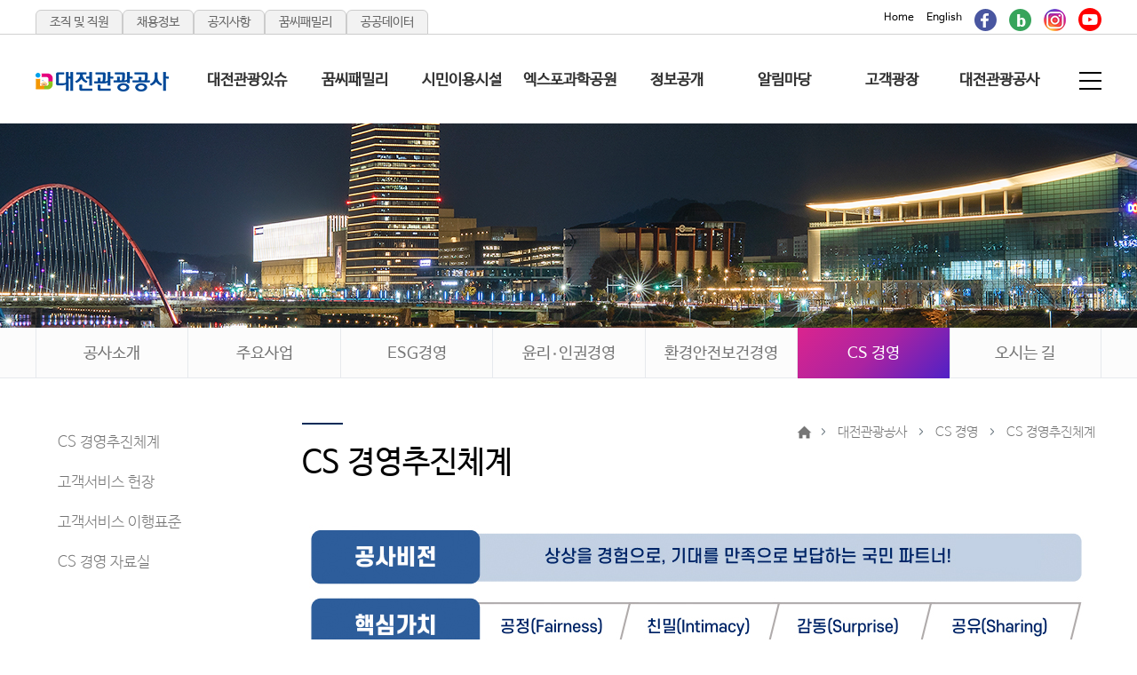

--- FILE ---
content_type: text/html;charset=UTF-8
request_url: http://daejeontourism.com/kor/page.do?menuIdx=768
body_size: 179682
content:





	




	









    <script>
        $(document).ready(function() {
	  
                const str  = window.location.hostname ;
		if(str.indexOf('dime.or.kr') != -1 ){
		  location.href ="https://www.djto.kr/kor/domain/domain3.html";
		}

		if(str.indexOf('daejeontourism.com') != -1 ){
		  location.href ="https://www.djto.kr/kor/domain/domain3.html";
		}

            var winWdh = $(window).outerWidth();
            $('.wrap').width(winWdh + "px");
        });
    </script>

<!DOCTYPE html>
<html lang="ko">
<head>
	<meta http-equiv="Content-Type" content="text/html; charset=utf-8">
	<meta http-equiv="X-UA-Compatible" content="IE=edge">

	<meta name="viewport" content="width=device-width, initial-scale=1.0, maximum-scale=1.0, minimum-scale=1.0, user-scalable=no, target-densitydpi=medium-dpi">
	<meta name="format-detection" content="telephone=no, address=no, email=no">
	<meta name="keywords" content="">
	<meta name="description" content="">

	<!-- depth2 명칭 받아오기 위해 미리 불러둔다 -->
	
		
	

	<!--
	<title>CS 경영추진체계 - CS 경영추진체계 - 대전관광공사 - 대전관광공사</title>
	-->

    
	
	
		
		
		
	
	
	
	
		<title>대전관광공사 - CS 경영 - CS 경영추진체계 : 대전관광공사</title>
	
	
		
	
	
	
	
	<link rel="shortcut icon" href="/kor/resources/images/common/youth.ico">
	<link rel="stylesheet" type="text/css" href="/kor/resources/css/common.css?20251001">
	<link rel="stylesheet" type="text/css" href="/kor/resources/css/jquery.bxslider.css">

	<script type="text/javascript" src="/kor/resources/js/jquery-1.11.1.min.js"></script>
	<script type="text/javascript" src="/kor/resources/js/jquery.easing.1.3.js"></script>
	<script type="text/javascript" src="/kor/resources/js/gnb.js"></script>
	<script type="text/javascript" src="/kor/resources/js/jquery.bxslider.js"></script>
	<script type="text/javascript" src="/kor/resources/js/jquery.dotdotdot.js"></script>
	<script type="text/javascript" src="/kor/resources/js/common.js"></script>

</head>

<body>

<div class='goNav'>
	<a href="#go_content">본문내용 바로가기</a>
	<a href="#go_nav">주메뉴 바로가기</a>
	<a href="#go_left">보조메뉴 바로가기</a>
</div>


  


  <div class='siteMap'>
    <a href='/kor/index.do' class='siteMapLogo'><img src='/kor/resources/images/common/logo3.png' alt='dime' /></a>
    <a href='javascript:void(0)' class='closeSiteMap'>사이트맵 닫기</a>
    <div class='menuList'>
      <ul class='siteMapDepth1'>
      
      
      <li >
        <a href="/kor/page.do?menuIdx=788" >대전관광있슈</a>
        
        <ul class='siteMapDepth2'>
        
        
        
        
        <li >
          <a href="/kor/page.do?menuIdx=788" >밤이 멋진 대전</a>
          
          <ul class='siteMapDepth3'>
          
          
          
          
          
          
          <li >
            <a href="/kor/page.do?menuIdx=788" >D-Light 대전</a>
          </li>
          
          
          
          <li >
            <a href="/kor/page.do?menuIdx=789" >야간명소</a>
          </li>
          
          
          
          <li >
            <a href="/kor/page.do?menuIdx=790" >주요행사</a>
          </li>
          
          
          
          <li >
            <a href="/kor/board.do?menuIdx=791" >홍보게시판</a>
          </li>
          
          
          
          <li >
            <a href="/kor/board.do?menuIdx=792" >갤러리</a>
          </li>
          
          
          
          
          
          
          
          
          
          
          
          
          
          
          
          
          
          
          
          
          
          
          
          
          
          
          
          
          
          
          
          
          
          
          
          
          
          
          
          
          
          
          
          
          
          
          
          
          
          
          
          
          
          
          
          
          
          
          
          
          
          
          
          
          
          
          
          
          
          
          
          
          
          
          
          
          
          
          
          
          
          
          
          
          
          
          
          
          
          
          
          
          
          
          
          
          
          
          
          
          
          
          
          
          
          
          
          
          
          
          
          
          
          
          
          
          
          
          
          
          
          
          
          
          
          
          
          
          
          
          
          
          
          
          
          
          
          
          
          
          
          
          
          
          
          
          
          
          
          
          
          
          
          
          
          
          
          
          
          
          
          
          
          
          
          
          
          
          
          
          
          
          
          
          
          
          
          
          
          
          
          
          
          
          
          
          
          
          
          
          
          
          
          
          
          
          
          
          
          
          
          
          
          
          
          
          
          
          
          
          
          
          
          
          </ul>
          
        </li>
        
        
        
        
        
        
        
        
        
        
        
        
        
        <li >
          <a href="https://daejeontour.co.kr/sights_djt" target="_blank" title="새창으로 열림">관광명소</a>
          
        </li>
        
        
        
        <li >
          <a href="https://blog.naver.com/daejeondime" target="_blank" title="새창으로 열림">대전관광 체험정보</a>
          
        </li>
        
        
        
        <li >
          <a href="https://daejeontour.co.kr/festival_djt" target="_blank" title="새창으로 열림">축제&행사</a>
          
        </li>
        
        
        
        <li >
          <a href="https://daejeontour.co.kr/guide_book_djt" target="_blank" title="새창으로 열림">여행도우미</a>
          
        </li>
        
        
        
        
        
        
        
        
        
        
        
        
        
        
        
        
        
        
        
        
        
        
        
        
        
        
        
        
        
        
        
        
        
        
        
        
        
        
        
        
        
        
        
        
        
        
        
        
        
        
        
        
        
        
        
        
        
        
        
        
        
        
        
        
        
        
        
        
        
        
        
        
        
        
        
        
        
        
        
        
        
        
        
        
        
        
        
        
        
        
        
        
        
        
        
        
        
        
        
        
        
        
        
        
        
        
        
        
        
        
        
        
        
        
        
        
        
        
        
        
        
        
        
        
        
        
        
        
        
        
        
        
        
        
        
        
        
        
        
        
        
        
        
        
        
        
        
        
        
        
        
        
        
        
        
        
        
        
        
        
        
        
        
        
        
        
        
        
        
        
        
        
        
        
        
        
        
        
        
        
        
        
        
        
        
        
        
        
        
        
        
        
        
        
        
        
        
        
        
        
        
        
        
        
        
        
        </ul>
        
      </li>
      
      
      
      
      
      
      
      
      
      
      
      
      
      
      
      
      
      
      
      
      
      
      
      <li >
        <a href="/kor/page.do?menuIdx=800" >꿈씨패밀리</a>
        
        <ul class='siteMapDepth2'>
        
        
        
        
        
        
        
        
        
        
        
        
        
        
        
        
        
        
        
        
        
        
        
        
        
        
        <li >
          <a href="/kor/page.do?menuIdx=800" >꿈씨패밀리</a>
          
        </li>
        
        
        
        <li >
          <a href="/kor/page.do?menuIdx=801" >상품 구매&middot;납품</a>
          
        </li>
        
        
        
        <li >
          <a href="/kor/page.do?menuIdx=802" >사용 안내</a>
          
        </li>
        
        
        
        <li >
          <a href="/kor/page.do?menuIdx=812" >꿀잼도시 대전홍보관</a>
          
        </li>
        
        
        
        <li >
          <a href="/kor/page.do?menuIdx=813" >꿈돌이하우스 1호점</a>
          
        </li>
        
        
        
        <li >
          <a href="/kor/page.do?menuIdx=829" >꿈돌이하우스 2호점</a>
          
        </li>
        
        
        
        
        
        
        
        
        
        
        
        
        
        
        
        
        
        
        
        
        
        
        
        
        
        
        
        
        
        
        
        
        
        
        
        
        
        
        
        
        
        
        
        
        
        
        
        
        
        
        
        
        
        
        
        
        
        
        
        
        
        
        
        
        
        
        
        
        
        
        
        
        
        
        
        
        
        
        
        
        
        
        
        
        
        
        
        
        
        
        
        
        
        
        
        
        
        
        
        
        
        
        
        
        
        
        
        
        
        
        
        
        
        
        
        
        
        
        
        
        
        
        
        
        
        
        
        
        
        
        
        
        
        
        
        
        
        
        
        
        
        
        
        
        
        
        
        
        
        
        
        
        
        
        
        
        
        
        
        
        
        
        
        
        
        
        
        
        
        
        
        
        
        
        
        
        
        
        
        
        
        
        
        
        
        
        
        
        
        
        
        
        </ul>
        
      </li>
      
      
      
      
      
      
      
      
      
      
      
      
      
      
      
      <li >
        <a href="https://www.djto.kr/kor/board.do?menuIdx=821" >시민이용시설</a>
        
        <ul class='siteMapDepth2'>
        
        
        
        
        
        
        
        
        
        
        
        
        
        
        
        
        
        
        
        
        
        
        
        
        
        
        
        
        
        
        
        
        
        
        
        
        
        
        
        
        <li >
          <a href="https://www.djto.kr/kor/board.do?menuIdx=821" >엑스포과학공원 행사</a>
          
        </li>
        
        
        
        <li >
          <a href="https://expoplaza.or.kr/" target="_blank" title="새창으로 열림">엑스포시민광장</a>
          
        </li>
        
        
        
        <li >
          <a href="http://tourbiz.daejeonsejong.or.kr/kr/index.php" target="_blank" title="새창으로 열림">관광기업지원센터</a>
          
        </li>
        
        
        
        <li >
          <a href="https://dcckorea.or.kr/content/view.do?contentKey=64&menuKey=113" target="_blank" title="새창으로 열림">대전컨벤션센터 대관</a>
          
        </li>
        
        
        
        <li >
          <a href="https://www.djto.kr/kor/board.do?menuIdx=606&bbsIdx=11127" >대전홍보관 전시대관</a>
          
        </li>
        
        
        
        
        
        
        
        
        
        
        
        
        
        
        
        
        
        
        
        
        
        
        
        
        
        
        
        
        
        
        
        
        
        
        
        
        
        
        
        
        
        
        
        
        
        
        
        
        
        
        
        
        
        
        
        
        
        
        
        
        
        
        
        
        
        
        
        
        
        
        
        
        
        
        
        
        
        
        
        
        
        
        
        
        
        
        
        
        
        
        
        
        
        
        
        
        
        
        
        
        
        
        
        
        
        
        
        
        
        
        
        
        
        
        
        
        
        
        
        
        
        
        
        
        
        
        
        
        
        
        
        
        
        
        
        
        
        
        
        
        
        
        
        
        
        
        
        
        
        
        
        
        
        
        
        
        
        
        
        
        
        
        
        
        
        
        
        
        
        
        
        
        
        
        
        
        
        
        
        
        </ul>
        
      </li>
      
      
      
      
      
      
      
      
      
      
      
      
      
      <li >
        <a href="/kor/board.do?menuIdx=710" >엑스포과학공원</a>
        
        <ul class='siteMapDepth2'>
        
        
        
        
        
        
        
        
        
        
        
        
        
        
        
        
        
        
        
        
        
        
        
        
        
        
        
        
        
        
        
        
        
        
        
        
        
        
        
        
        
        
        
        
        
        
        
        
        
        
        
        
        <li >
          <a href="/kor/board.do?menuIdx=710" >시설 안내</a>
          
          <ul class='siteMapDepth3'>
          
          
          
          
          
          
          
          
          
          
          
          
          
          
          
          
          
          
          
          
          
          
          
          
          
          
          
          
          
          
          
          
          
          
          
          
          
          
          
          
          
          
          
          
          
          
          
          
          
          
          
          
          
          
          <li >
            <a href="/kor/board.do?menuIdx=710" >공지사항</a>
          </li>
          
          
          
          <li >
            <a href="/kor/board.do?menuIdx=821" >행사 일정 안내</a>
          </li>
          
          
          
          <li >
            <a href="/kor/page.do?menuIdx=652" >주요 시설</a>
          </li>
          
          
          
          <li >
            <a href="/kor/page.do?menuIdx=654" >관람안내</a>
          </li>
          
          
          
          <li >
            <a href="/kor/board.do?menuIdx=711" >자주 묻는 질문</a>
          </li>
          
          
          
          
          
          
          
          
          
          
          
          
          
          
          
          
          
          
          
          
          
          
          
          
          
          
          
          
          
          
          
          
          
          
          
          
          
          
          
          
          
          
          
          
          
          
          
          
          
          
          
          
          
          
          
          
          
          
          
          
          
          
          
          
          
          
          
          
          
          
          
          
          
          
          
          
          
          
          
          
          
          
          
          
          
          
          
          
          
          
          
          
          
          
          
          
          
          
          
          
          
          
          
          
          
          
          
          
          
          
          
          
          
          
          
          
          
          
          
          
          
          
          
          
          
          
          
          
          
          
          
          
          
          
          
          
          
          
          
          
          
          
          
          
          
          
          
          
          
          
          
          
          
          
          
          
          
          
          
          
          
          
          
          
          
          
          </ul>
          
        </li>
        
        
        
        
        
        
        
        
        
        
        
        
        
        <li >
          <a href="/kor/page.do?menuIdx=656" >주변 시설</a>
          
          <ul class='siteMapDepth3'>
          
          
          
          
          
          
          
          
          
          
          
          
          
          
          
          
          
          
          
          
          
          
          
          
          
          
          
          
          
          
          
          
          
          
          
          
          
          
          
          
          
          
          
          
          
          
          
          
          
          
          
          
          
          
          
          
          
          
          
          
          
          
          
          
          
          
          <li >
            <a href="/kor/page.do?menuIdx=765" >미래에너지움</a>
          </li>
          
          
          
          <li >
            <a href="/kor/page.do?menuIdx=656" >대전엑스포시민광장</a>
          </li>
          
          
          
          <li >
            <a href="/kor/page.do?menuIdx=657" >국립중앙과학관</a>
          </li>
          
          
          
          
          
          
          
          
          
          
          
          
          
          
          
          
          
          
          
          
          
          
          
          
          
          
          
          
          
          
          
          
          
          
          
          
          
          
          
          
          
          
          
          
          
          
          
          
          
          
          
          
          
          
          
          
          
          
          
          
          
          
          
          
          
          
          
          
          
          
          
          
          
          
          
          
          
          
          
          
          
          
          
          
          
          
          
          
          
          
          
          
          
          
          
          
          
          
          
          
          
          
          
          
          
          
          
          
          
          
          
          
          
          
          
          
          
          
          
          
          
          
          
          
          
          
          
          
          
          
          
          
          
          
          
          
          
          
          
          
          
          
          
          
          
          
          
          
          
          
          
          
          
          
          
          
          
          
          </ul>
          
        </li>
        
        
        
        
        
        
        
        
        
        <li >
          <a href="/kor/page.do?menuIdx=646" >대전엑스포93 소개</a>
          
          <ul class='siteMapDepth3'>
          
          
          
          
          
          
          
          
          
          
          
          
          
          
          
          
          
          
          
          
          
          
          
          
          
          
          
          
          
          
          
          
          
          
          
          
          
          
          
          
          
          
          
          
          
          
          
          
          
          
          
          
          
          
          
          
          
          
          
          
          
          
          
          
          
          
          
          
          
          
          
          
          
          
          <li >
            <a href="/kor/page.do?menuIdx=646" >개요</a>
          </li>
          
          
          
          <li >
            <a href="/kor/page.do?menuIdx=647" >개최 배경</a>
          </li>
          
          
          
          <li >
            <a href="/kor/page.do?menuIdx=648" >주요 연혁</a>
          </li>
          
          
          
          <li >
            <a href="/kor/page.do?menuIdx=649" >마스코트</a>
          </li>
          
          
          
          
          
          
          
          
          
          
          
          
          
          
          
          
          
          
          
          
          
          
          
          
          
          
          
          
          
          
          
          
          
          
          
          
          
          
          
          
          
          
          
          
          
          
          
          
          
          
          
          
          
          
          
          
          
          
          
          
          
          
          
          
          
          
          
          
          
          
          
          
          
          
          
          
          
          
          
          
          
          
          
          
          
          
          
          
          
          
          
          
          
          
          
          
          
          
          
          
          
          
          
          
          
          
          
          
          
          
          
          
          
          
          
          
          
          
          
          
          
          
          
          
          
          
          
          
          
          
          
          
          
          
          
          
          
          
          
          
          
          
          
          
          
          
          
          
          </ul>
          
        </li>
        
        
        
        
        
        
        
        
        
        
        
        <li >
          <a href="/kor/page.do?menuIdx=650" >다시 보는 엑스포</a>
          
          <ul class='siteMapDepth3'>
          
          
          
          
          
          
          
          
          
          
          
          
          
          
          
          
          
          
          
          
          
          
          
          
          
          
          
          
          
          
          
          
          
          
          
          
          
          
          
          
          
          
          
          
          
          
          
          
          
          
          
          
          
          
          
          
          
          
          
          
          
          
          
          
          
          
          
          
          
          
          
          
          
          
          
          
          
          
          
          
          
          
          
          
          <li >
            <a href="/kor/page.do?menuIdx=650" >참가국 안내</a>
          </li>
          
          
          
          <li >
            <a href="/kor/page.do?menuIdx=651" >전시관 안내</a>
          </li>
          
          
          
          <li >
            <a href="/kor/page.do?menuIdx=706" >대전엑스포93 성과</a>
          </li>
          
          
          
          
          
          
          
          
          
          
          
          
          
          
          
          
          
          
          
          
          
          
          
          
          
          
          
          
          
          
          
          
          
          
          
          
          
          
          
          
          
          
          
          
          
          
          
          
          
          
          
          
          
          
          
          
          
          
          
          
          
          
          
          
          
          
          
          
          
          
          
          
          
          
          
          
          
          
          
          
          
          
          
          
          
          
          
          
          
          
          
          
          
          
          
          
          
          
          
          
          
          
          
          
          
          
          
          
          
          
          
          
          
          
          
          
          
          
          
          
          
          
          
          
          
          
          
          
          
          
          
          
          
          
          
          
          
          
          
          
          </ul>
          
        </li>
        
        
        
        
        
        
        
        
        
        
        
        
        
        
        
        
        
        
        
        
        
        
        
        
        
        
        
        
        
        
        
        
        
        
        
        
        
        
        
        
        
        
        
        
        
        
        
        
        
        
        
        
        
        
        
        
        
        
        
        
        
        
        
        
        
        
        
        
        
        
        
        
        
        
        
        
        
        
        
        
        
        
        
        
        
        
        
        
        
        
        
        
        
        
        
        
        
        
        
        
        
        
        
        
        
        
        
        
        
        
        
        
        
        
        
        
        
        
        
        
        
        
        
        
        
        
        
        
        
        
        
        
        
        
        
        
        
        
        
        
        
        
        
        
        
        
        </ul>
        
      </li>
      
      
      
      
      
      
      
      
      
      
      
      
      
      
      
      
      
      
      
      
      
      
      
      
      
      
      
      
      
      
      
      
      
      
      
      
      
      
      
      
      
      <li >
        <a href="/kor/page.do?menuIdx=615" >정보공개</a>
        
        <ul class='siteMapDepth2'>
        
        
        
        
        
        
        
        
        
        
        
        
        
        
        
        
        
        
        
        
        
        
        
        
        
        
        
        
        
        
        
        
        
        
        
        
        
        
        
        
        
        
        
        
        
        
        
        
        
        
        
        
        
        
        
        
        
        
        
        
        
        
        
        
        
        
        
        
        
        
        
        
        
        
        
        
        
        
        
        
        
        
        
        
        
        
        
        
        
        
        
        
        <li >
          <a href="/kor/page.do?menuIdx=615" >정보공개업무</a>
          
          <ul class='siteMapDepth3'>
          
          
          
          
          
          
          
          
          
          
          
          
          
          
          
          
          
          
          
          
          
          
          
          
          
          
          
          
          
          
          
          
          
          
          
          
          
          
          
          
          
          
          
          
          
          
          
          
          
          
          
          
          
          
          
          
          
          
          
          
          
          
          
          
          
          
          
          
          
          
          
          
          
          
          
          
          
          
          
          
          
          
          
          
          
          
          
          
          
          
          
          
          
          
          <li >
            <a href="/kor/page.do?menuIdx=615" >정보공개제도</a>
          </li>
          
          
          
          <li >
            <a href="/kor/page.do?menuIdx=616" >정보의 공개 청구</a>
          </li>
          
          
          
          <li >
            <a href="/kor/board.do?menuIdx=617" >비공개 대상 정보</a>
          </li>
          
          
          
          <li >
            <a href="/kor/board.do?menuIdx=763" >정보공개 운영 내규</a>
          </li>
          
          
          
          <li >
            <a href="/kor/page.do?menuIdx=618" >불복 구제 절차</a>
          </li>
          
          
          
          
          
          
          
          
          
          
          
          
          
          
          
          
          
          
          
          
          
          
          
          
          
          
          
          
          
          
          
          
          
          
          
          
          
          
          
          
          
          
          
          
          
          
          
          
          
          
          
          
          
          
          
          
          
          
          
          
          
          
          
          
          
          
          
          
          
          
          
          
          
          
          
          
          
          
          
          
          
          
          
          
          
          
          
          
          
          
          
          
          
          
          
          
          
          
          
          
          
          
          
          
          
          
          
          
          
          
          
          
          
          
          
          
          
          
          
          
          
          
          
          
          
          
          </ul>
          
        </li>
        
        
        
        
        
        
        
        
        
        
        
        
        
        <li >
          <a href="/kor/board.do?menuIdx=619&period=1" >사전정보공표</a>
          
        </li>
        
        
        
        <li >
          <a href="/kor/board.do?menuIdx=774" >정보목록</a>
          
        </li>
        
        
        
        <li >
          <a href="/kor/page.do?menuIdx=620" >공공데이터</a>
          
        </li>
        
        
        
        <li >
          <a href="/kor/page.do?menuIdx=667" >경영 공시</a>
          
        </li>
        
        
        
        <li >
          <a href="/kor/board.do?menuIdx=748" >공사 사규</a>
          
        </li>
        
        
        
        
        
        
        
        
        
        
        
        
        
        
        
        
        
        
        
        
        
        
        
        
        
        
        
        
        
        
        
        
        
        
        
        
        
        
        
        
        
        
        
        
        
        
        
        
        
        
        
        
        
        
        
        
        
        
        
        
        
        
        
        
        
        
        
        
        
        
        
        
        
        
        
        
        
        
        
        
        
        
        
        
        
        
        
        
        
        
        
        
        
        
        
        
        
        
        
        
        
        
        
        
        
        
        
        
        
        
        
        
        
        
        
        
        </ul>
        
      </li>
      
      
      
      
      
      
      
      
      
      
      
      
      
      
      
      
      
      
      
      
      
      
      
      
      
      <li >
        <a href="/kor/board.do?menuIdx=606" >알림마당</a>
        
        <ul class='siteMapDepth2'>
        
        
        
        
        
        
        
        
        
        
        
        
        
        
        
        
        
        
        
        
        
        
        
        
        
        
        
        
        
        
        
        
        
        
        
        
        
        
        
        
        
        
        
        
        
        
        
        
        
        
        
        
        
        
        
        
        
        
        
        
        
        
        
        
        
        
        
        
        
        
        
        
        
        
        
        
        
        
        
        
        
        
        
        
        
        
        
        
        
        
        
        
        
        
        
        
        
        
        
        
        
        
        
        
        
        
        
        
        
        
        
        
        
        
        
        
        <li >
          <a href="/kor/board.do?menuIdx=606" >공지사항</a>
          
        </li>
        
        
        
        <li >
          <a href="/kor/page.do?menuIdx=607&viewId=1" >입찰정보</a>
          
        </li>
        
        
        
        <li >
          <a href="/kor/board.do?menuIdx=608" >채용마당</a>
          
        </li>
        
        
        
        <li >
          <a href="/kor/board.do?menuIdx=609" >보도자료</a>
          
        </li>
        
        
        
        <li >
          <a href="/kor/board.do?menuIdx=610" >자료실</a>
          
        </li>
        
        
        
        <li >
          <a href="/kor/board.do?menuIdx=611" >동영상 게시판</a>
          
        </li>
        
        
        
        <li >
          <a href="/kor/board.do?menuIdx=612" >포토갤러리</a>
          
        </li>
        
        
        
        
        
        
        
        
        
        
        
        
        
        
        
        
        
        
        
        
        
        
        
        
        
        
        
        
        
        
        
        
        
        
        
        
        
        
        
        
        
        
        
        
        
        
        
        
        
        
        
        
        
        
        
        
        
        
        
        
        
        
        
        
        
        
        
        
        
        
        
        
        
        
        
        
        
        
        
        
        
        
        
        
        
        
        
        
        
        
        
        
        
        
        
        
        
        
        
        
        </ul>
        
      </li>
      
      
      
      
      
      
      
      
      
      
      
      
      
      
      
      
      
      <li >
        <a href="/kor/board.do?menuIdx=658" >고객광장</a>
        
        <ul class='siteMapDepth2'>
        
        
        
        
        
        
        
        
        
        
        
        
        
        
        
        
        
        
        
        
        
        
        
        
        
        
        
        
        
        
        
        
        
        
        
        
        
        
        
        
        
        
        
        
        
        
        
        
        
        
        
        
        
        
        
        
        
        
        
        
        
        
        
        
        
        
        
        
        
        
        
        
        
        
        
        
        
        
        
        
        
        
        
        
        
        
        
        
        
        
        
        
        
        
        
        
        
        
        
        
        
        
        
        
        
        
        
        
        
        
        
        
        
        
        
        
        
        
        
        
        
        
        
        
        
        
        
        
        
        
        
        
        <li >
          <a href="/kor/board.do?menuIdx=658" >자주 묻는 질문</a>
          
        </li>
        
        
        
        <li >
          <a href="/kor/page.do?menuIdx=830" >주민참여예산제도</a>
          
        </li>
        
        
        
        <li >
          <a href="/kor/page.do?menuIdx=598" >고객 문의</a>
          
        </li>
        
        
        
        <li >
          <a href="/kor/page.do?menuIdx=600" >부패(갑질) 신고센터</a>
          
          <ul class='siteMapDepth3'>
          
          
          
          
          
          
          
          
          
          
          
          
          
          
          
          
          
          
          
          
          
          
          
          
          
          
          
          
          
          
          
          
          
          
          
          
          
          
          
          
          
          
          
          
          
          
          
          
          
          
          
          
          
          
          
          
          
          
          
          
          
          
          
          
          
          
          
          
          
          
          
          
          
          
          
          
          
          
          
          
          
          
          
          
          
          
          
          
          
          
          
          
          
          
          
          
          
          
          
          
          
          
          
          
          
          
          
          
          
          
          
          
          
          
          
          
          
          
          
          
          
          
          
          
          
          
          
          
          
          
          
          
          
          
          
          
          
          
          
          
          <li >
            <a href="/kor/page.do?menuIdx=600" >신고 안내</a>
          </li>
          
          
          
          <li >
            <a href="/kor/page.do?menuIdx=601" >신고자 보호</a>
          </li>
          
          
          
          <li >
            <a href="/kor/page.do?menuIdx=721&mode=form" >신고하기</a>
          </li>
          
          
          
          
          
          
          
          
          
          
          
          
          
          
          
          
          
          
          
          
          
          
          
          
          
          
          
          
          
          
          
          
          
          
          
          
          
          
          
          
          
          
          
          
          
          
          
          
          
          
          
          
          
          
          
          
          
          
          
          
          
          
          
          
          
          
          
          
          
          
          
          
          
          
          
          
          
          
          
          
          
          
          
          
          </ul>
          
        </li>
        
        
        
        
        
        
        
        
        
        <li >
          <a href="/kor/page.do?menuIdx=603" >공익신고센터</a>
          
          <ul class='siteMapDepth3'>
          
          
          
          
          
          
          
          
          
          
          
          
          
          
          
          
          
          
          
          
          
          
          
          
          
          
          
          
          
          
          
          
          
          
          
          
          
          
          
          
          
          
          
          
          
          
          
          
          
          
          
          
          
          
          
          
          
          
          
          
          
          
          
          
          
          
          
          
          
          
          
          
          
          
          
          
          
          
          
          
          
          
          
          
          
          
          
          
          
          
          
          
          
          
          
          
          
          
          
          
          
          
          
          
          
          
          
          
          
          
          
          
          
          
          
          
          
          
          
          
          
          
          
          
          
          
          
          
          
          
          
          
          
          
          
          
          
          
          
          
          
          
          
          
          
          
          
          
          <li >
            <a href="/kor/page.do?menuIdx=603" >신고 안내</a>
          </li>
          
          
          
          <li >
            <a href="/kor/page.do?menuIdx=604" >신고자 보호</a>
          </li>
          
          
          
          
          
          
          
          
          
          
          
          
          
          
          
          
          
          
          
          
          
          
          
          
          
          
          
          
          
          
          
          
          
          
          
          
          
          
          
          
          
          
          
          
          
          
          
          
          
          
          
          
          
          
          
          
          
          
          
          
          
          
          
          
          
          
          
          
          
          
          
          
          
          
          
          
          
          
          </ul>
          
        </li>
        
        
        
        
        
        
        
        <li >
          <a href="http://www.acrc.go.kr/acrc/index.do" target="_blank" title="새창으로 열림">국민권익위원회</a>
          
        </li>
        
        
        
        <li >
          <a href="https://www.mois.go.kr/frt/sub/a03/corruptionDeclareInfo/screen.do" target="_blank" title="새창으로 열림">공직비리 익명신고</a>
          
        </li>
        
        
        
        
        
        
        
        
        
        
        
        
        
        
        
        
        
        
        
        
        
        
        
        
        
        
        
        
        
        
        
        
        
        
        
        
        
        
        
        
        
        
        
        
        
        
        
        
        
        
        
        
        
        
        
        
        
        
        
        
        
        
        
        
        
        
        
        
        
        
        
        
        
        
        </ul>
        
      </li>
      
      
      
      
      
      
      
      
      
      
      
      
      
      
      
      
      
      
      
      
      
      
      
      
      
      
      
      <li >
        <a href="/kor/page.do?menuIdx=625" >대전관광공사</a>
        
        <ul class='siteMapDepth2'>
        
        
        
        
        
        
        
        
        
        
        
        
        
        
        
        
        
        
        
        
        
        
        
        
        
        
        
        
        
        
        
        
        
        
        
        
        
        
        
        
        
        
        
        
        
        
        
        
        
        
        
        
        
        
        
        
        
        
        
        
        
        
        
        
        
        
        
        
        
        
        
        
        
        
        
        
        
        
        
        
        
        
        
        
        
        
        
        
        
        
        
        
        
        
        
        
        
        
        
        
        
        
        
        
        
        
        
        
        
        
        
        
        
        
        
        
        
        
        
        
        
        
        
        
        
        
        
        
        
        
        
        
        
        
        
        
        
        
        
        
        
        
        
        
        
        
        
        
        
        
        
        
        
        
        
        
        
        
        <li >
          <a href="/kor/page.do?menuIdx=625" >공사소개</a>
          
          <ul class='siteMapDepth3'>
          
          
          
          
          
          
          
          
          
          
          
          
          
          
          
          
          
          
          
          
          
          
          
          
          
          
          
          
          
          
          
          
          
          
          
          
          
          
          
          
          
          
          
          
          
          
          
          
          
          
          
          
          
          
          
          
          
          
          
          
          
          
          
          
          
          
          
          
          
          
          
          
          
          
          
          
          
          
          
          
          
          
          
          
          
          
          
          
          
          
          
          
          
          
          
          
          
          
          
          
          
          
          
          
          
          
          
          
          
          
          
          
          
          
          
          
          
          
          
          
          
          
          
          
          
          
          
          
          
          
          
          
          
          
          
          
          
          
          
          
          
          
          
          
          
          
          
          
          
          
          
          
          
          
          
          
          
          
          
          
          <li >
            <a href="/kor/page.do?menuIdx=625" >설립 목적 및 배경</a>
          </li>
          
          
          
          <li >
            <a href="/kor/page.do?menuIdx=626" >미션 및 비전</a>
          </li>
          
          
          
          <li >
            <a href="/kor/page.do?menuIdx=627" >연혁</a>
          </li>
          
          
          
          <li >
            <a href="/kor/empPage.do?menuIdx=633&dept_idx=2" >조직 및 부서</a>
          </li>
          
          
          
          <li >
            <a href="/kor/page.do?menuIdx=628" >CI 소개</a>
          </li>
          
          
          
          
          
          
          
          
          
          
          
          
          
          
          
          
          
          
          
          
          
          
          
          
          
          
          
          
          
          
          
          
          
          
          
          
          
          
          
          
          
          
          
          
          
          
          
          
          
          
          
          
          
          
          
          
          
          
          
          
          </ul>
          
        </li>
        
        
        
        
        
        
        
        
        
        
        
        
        
        <li >
          <a href="/kor/page.do?menuIdx=751" >주요사업</a>
          
          <ul class='siteMapDepth3'>
          
          
          
          
          
          
          
          
          
          
          
          
          
          
          
          
          
          
          
          
          
          
          
          
          
          
          
          
          
          
          
          
          
          
          
          
          
          
          
          
          
          
          
          
          
          
          
          
          
          
          
          
          
          
          
          
          
          
          
          
          
          
          
          
          
          
          
          
          
          
          
          
          
          
          
          
          
          
          
          
          
          
          
          
          
          
          
          
          
          
          
          
          
          
          
          
          
          
          
          
          
          
          
          
          
          
          
          
          
          
          
          
          
          
          
          
          
          
          
          
          
          
          
          
          
          
          
          
          
          
          
          
          
          
          
          
          
          
          
          
          
          
          
          
          
          
          
          
          
          
          
          
          
          
          
          
          
          
          
          
          
          
          
          
          
          
          
          
          
          
          
          
          <li >
            <a href="/kor/page.do?menuIdx=751" >관광사업 혁신</a>
          </li>
          
          
          
          <li >
            <a href="/kor/page.do?menuIdx=752" >도시브랜드 강화</a>
          </li>
          
          
          
          <li >
            <a href="/kor/page.do?menuIdx=753" >MICE산업 활성화</a>
          </li>
          
          
          
          
          
          
          
          
          
          
          
          
          
          
          
          
          
          
          
          
          
          
          
          
          
          
          
          
          
          
          
          
          
          
          
          
          
          
          
          
          
          
          
          
          
          
          
          
          
          
          
          
          </ul>
          
        </li>
        
        
        
        
        
        
        
        
        
        <li >
          <a href="/kor/page.do?menuIdx=816" >ESG경영</a>
          
          <ul class='siteMapDepth3'>
          
          
          
          
          
          
          
          
          
          
          
          
          
          
          
          
          
          
          
          
          
          
          
          
          
          
          
          
          
          
          
          
          
          
          
          
          
          
          
          
          
          
          
          
          
          
          
          
          
          
          
          
          
          
          
          
          
          
          
          
          
          
          
          
          
          
          
          
          
          
          
          
          
          
          
          
          
          
          
          
          
          
          
          
          
          
          
          
          
          
          
          
          
          
          
          
          
          
          
          
          
          
          
          
          
          
          
          
          
          
          
          
          
          
          
          
          
          
          
          
          
          
          
          
          
          
          
          
          
          
          
          
          
          
          
          
          
          
          
          
          
          
          
          
          
          
          
          
          
          
          
          
          
          
          
          
          
          
          
          
          
          
          
          
          
          
          
          
          
          
          
          
          
          
          
          
          
          
          
          
          <li >
            <a href="/kor/page.do?menuIdx=816" >ESG경영 전략체계</a>
          </li>
          
          
          
          <li >
            <a href="/kor/page.do?menuIdx=817" >ESG경영 실행과제</a>
          </li>
          
          
          
          <li >
            <a href="/kor/board.do?menuIdx=818" >ESG경영 자료실</a>
          </li>
          
          
          
          
          
          
          
          
          
          
          
          
          
          
          
          
          
          
          
          
          
          
          
          
          
          
          
          
          
          
          
          
          
          
          
          
          
          
          
          
          
          
          
          
          </ul>
          
        </li>
        
        
        
        
        
        
        
        
        
        <li >
          <a href="/kor/page.do?menuIdx=640" >윤리‧인권경영</a>
          
          <ul class='siteMapDepth3'>
          
          
          
          
          
          
          
          
          
          
          
          
          
          
          
          
          
          
          
          
          
          
          
          
          
          
          
          
          
          
          
          
          
          
          
          
          
          
          
          
          
          
          
          
          
          
          
          
          
          
          
          
          
          
          
          
          
          
          
          
          
          
          
          
          
          
          
          
          
          
          
          
          
          
          
          
          
          
          
          
          
          
          
          
          
          
          
          
          
          
          
          
          
          
          
          
          
          
          
          
          
          
          
          
          
          
          
          
          
          
          
          
          
          
          
          
          
          
          
          
          
          
          
          
          
          
          
          
          
          
          
          
          
          
          
          
          
          
          
          
          
          
          
          
          
          
          
          
          
          
          
          
          
          
          
          
          
          
          
          
          
          
          
          
          
          
          
          
          
          
          
          
          
          
          
          
          
          
          
          
          
          
          
          
          
          
          
          
          <li >
            <a href="/kor/page.do?menuIdx=640" >윤리경영 체계</a>
          </li>
          
          
          
          <li >
            <a href="/kor/board.do?menuIdx=641" >임직원 행동 강령</a>
          </li>
          
          
          
          <li >
            <a href="/kor/page.do?menuIdx=642" >윤리헌장</a>
          </li>
          
          
          
          <li >
            <a href="/kor/page.do?menuIdx=755" >인권경영 추진체계</a>
          </li>
          
          
          
          <li >
            <a href="/kor/page.do?menuIdx=707" >인권경영 헌장</a>
          </li>
          
          
          
          <li >
            <a href="/kor/board.do?menuIdx=760" >인권경영 자료실</a>
          </li>
          
          
          
          <li >
            <a href="/kor/board.do?menuIdx=782" >윤리경영 자료실</a>
          </li>
          
          
          
          
          
          
          
          
          
          
          
          
          
          
          
          
          
          
          
          
          
          
          
          
          
          
          
          
          </ul>
          
        </li>
        
        
        
        
        
        
        
        
        
        
        
        
        
        
        
        
        
        <li >
          <a href="/kor/page.do?menuIdx=814" >환경안전보건경영</a>
          
        </li>
        
        
        
        <li >
          <a href="/kor/page.do?menuIdx=717" >CS 경영</a>
          
          <ul class='siteMapDepth3'>
          
          
          
          
          
          
          
          
          
          
          
          
          
          
          
          
          
          
          
          
          
          
          
          
          
          
          
          
          
          
          
          
          
          
          
          
          
          
          
          
          
          
          
          
          
          
          
          
          
          
          
          
          
          
          
          
          
          
          
          
          
          
          
          
          
          
          
          
          
          
          
          
          
          
          
          
          
          
          
          
          
          
          
          
          
          
          
          
          
          
          
          
          
          
          
          
          
          
          
          
          
          
          
          
          
          
          
          
          
          
          
          
          
          
          
          
          
          
          
          
          
          
          
          
          
          
          
          
          
          
          
          
          
          
          
          
          
          
          
          
          
          
          
          
          
          
          
          
          
          
          
          
          
          
          
          
          
          
          
          
          
          
          
          
          
          
          
          
          
          
          
          
          
          
          
          
          
          
          
          
          
          
          
          
          
          
          
          
          
          
          
          
          
          
          
          
          
          
          
          
          
          
          
          
          
          
          <li >
            <a href="/kor/page.do?menuIdx=768" >CS 경영추진체계</a>
          </li>
          
          
          
          <li >
            <a href="/kor/page.do?menuIdx=717" >고객서비스 헌장</a>
          </li>
          
          
          
          <li >
            <a href="/kor/page.do?menuIdx=718" >고객서비스 이행표준</a>
          </li>
          
          
          
          <li >
            <a href="/kor/board.do?menuIdx=769" >CS 경영 자료실</a>
          </li>
          
          
          
          
          
          
          
          
          
          
          
          
          
          
          
          
          </ul>
          
        </li>
        
        
        
        
        
        
        
        
        
        
        
        <li >
          <a href="/kor/page.do?menuIdx=623" >오시는 길</a>
          
        </li>
        
        
        
        
        
        
        
        
        
        
        
        
        
        
        </ul>
        
      </li>
      
      
      
      
      
      
      
      
      
      
      
      
      
      
      
      
      
      
      
      
      
      
      
      
      
      
      
      
      
      
      
      
      
      
      
      
      
      
      
      
      
      
      
      
      
      
      
      
      
      
      
      
      
      
      
      
      
      
      
      
      
      
      
      
      
      
      
      
      
      
      
      
      </ul>
    </div>
    <div class='siteMapFooterMenu'>
      <a href='/kor/page.do?menuIdx=689'>개인정보처리방침</a>
      <a href='/kor/page.do?menuIdx=715'>이메일무단수집거부</a>
      <a href='/kor/board.do?menuIdx=692'>영상정보처리기기 운영 및 관리방침</a>
    </div>
  </div>



<div class="headerWrap">
	<div class="utilnGnbWrap">
		<div class="utilWrap">
			<div class="left-wrap">
			   <ul>
                           	 <li>
                           	     <a href="https://www.djto.kr/kor/empPage.do?menuIdx=633&dept_idx=2">조직 및 직원</a>
                           	 </li>
                           	 <li>
                            	    <a href="https://www.djto.kr/kor/board.do?menuIdx=608">채용정보</a>
                           	 </li>
                           	 <li>
                           	     <a href="https://www.djto.kr/kor/board.do?menuIdx=606">공지사항</a>
                           	 </li>
                           	 <li>
                           	     <a href="https://www.djto.kr/kor/page.do?menuIdx=800">꿈씨패밀리</a>
                          	  </li>
                                  <li>
                                     <a href="https://www.data.go.kr/tcs/dss/selectDataSetList.do?dType=&keyword=&org=%EB%8C%80%EC%A0%84%EA%B4%80%EA%B4%91%EA%B3%B5%EC%82%AC#">공공데이터</a>
                                  </li>
                      	    </ul>
			</div>
			<div class="rightWrap">
				<a href="https://djto.kr/kor/index.do">Home</a>
				<a href="https://djto.kr/eng/index.do" title="영문 홈페이지 바로가기" target="_blank">English</a>
				<a href="https://facebook.com/daejeontourism/" class="ico" target="_blank" title="새창열림">
					<img src="/kor/resources/images/main/facebookbtn.png" alt="페이스북" class="toptarGetBtn">
				</a>
				<a href="https://blog.naver.com/daejeondime" class="ico" target="_blank" title="새창열림">
					<img src="/kor/resources/images/main/blogbtn.png" alt="네이버블로그" class="toptarGetBtn">
				</a>
				<a href="https://instagram.com/daejeontourism" class="ico" target="_blank" title="새창열림">
					<img src="/kor/resources/images/main/instarBtn.png" alt="인스타그램" class="toptarGetBtn">
				</a>
				<a href="https://www.youtube.com/@user-ds1og8qv3c" class="ico" target="_blank" title="새창열림">
					<img src="/kor/resources/images/main/youtube.png" alt="유튜브" class="toptarGetBtn">
				</a>
			</div>
		</div>
	</div>

  <div class="logoWrap" style="">
      <h1><a href="/" class="mainLogo"><img src="/kor/resources/images/common/header_logo.png" alt="대전관광공사" class="logo"></a></h1>
      
        <div class="gnbWrap web" id="go_nav">
          <div class="moGnbHeader">
            <a href="/kor/"><img src="/kor/resources/images/common/logo.png" alt="대전관광공사" class="gnbLogo"></a>
            <a href='#' class="btnGngClose" onclick="gnbClose();">메인메뉴 닫기</a>
          </div>
          <ul class="depth1">
          
          
          <li >
            <a href="/kor/page.do?menuIdx=788" >대전관광있슈</a>
            
            <ul class="depth2">
            
            
            
            
            <li >
              <a href="/kor/page.do?menuIdx=788" >밤이 멋진 대전</a>
              
              <ul class='depth3'>
              
              
              
              
              
              
              <li >
                <a href="/kor/page.do?menuIdx=788" >D-Light 대전</a>
              </li>
              
              
              
              <li >
                <a href="/kor/page.do?menuIdx=789" >야간명소</a>
              </li>
              
              
              
              <li >
                <a href="/kor/page.do?menuIdx=790" >주요행사</a>
              </li>
              
              
              
              <li >
                <a href="/kor/board.do?menuIdx=791" >홍보게시판</a>
              </li>
              
              
              
              <li >
                <a href="/kor/board.do?menuIdx=792" >갤러리</a>
              </li>
              
              
              
              
              
              
              
              
              
              
              
              
              
              
              
              
              
              
              
              
              
              
              
              
              
              
              
              
              
              
              
              
              
              
              
              
              
              
              
              
              
              
              
              
              
              
              
              
              
              
              
              
              
              
              
              
              
              
              
              
              
              
              
              
              
              
              
              
              
              
              
              
              
              
              
              
              
              
              
              
              
              
              
              
              
              
              
              
              
              
              
              
              
              
              
              
              
              
              
              
              
              
              
              
              
              
              
              
              
              
              
              
              
              
              
              
              
              
              
              
              
              
              
              
              
              
              
              
              
              
              
              
              
              
              
              
              
              
              
              
              
              
              
              
              
              
              
              
              
              
              
              
              
              
              
              
              
              
              
              
              
              
              
              
              
              
              
              
              
              
              
              
              
              
              
              
              
              
              
              
              
              
              
              
              
              
              
              
              
              
              
              
              
              
              
              
              
              
              
              
              
              
              
              
              
              
              
              
              
              
              
              
              
              
              </ul>
              
            </li>
            
            
            
            
            
            
            
            
            
            
            
            
            
            <li >
              <a href="https://daejeontour.co.kr/sights_djt" target="_blank" title="새창으로 열림">관광명소</a>
              
            </li>
            
            
            
            <li >
              <a href="https://blog.naver.com/daejeondime" target="_blank" title="새창으로 열림">대전관광 체험정보</a>
              
            </li>
            
            
            
            <li >
              <a href="https://daejeontour.co.kr/festival_djt" target="_blank" title="새창으로 열림">축제&행사</a>
              
            </li>
            
            
            
            <li >
              <a href="https://daejeontour.co.kr/guide_book_djt" target="_blank" title="새창으로 열림">여행도우미</a>
              
            </li>
            
            
            
            
            
            
            
            
            
            
            
            
            
            
            
            
            
            
            
            
            
            
            
            
            
            
            
            
            
            
            
            
            
            
            
            
            
            
            
            
            
            
            
            
            
            
            
            
            
            
            
            
            
            
            
            
            
            
            
            
            
            
            
            
            
            
            
            
            
            
            
            
            
            
            
            
            
            
            
            
            
            
            
            
            
            
            
            
            
            
            
            
            
            
            
            
            
            
            
            
            
            
            
            
            
            
            
            
            
            
            
            
            
            
            
            
            
            
            
            
            
            
            
            
            
            
            
            
            
            
            
            
            
            
            
            
            
            
            
            
            
            
            
            
            
            
            
            
            
            
            
            
            
            
            
            
            
            
            
            
            
            
            
            
            
            
            
            
            
            
            
            
            
            
            
            
            
            
            
            
            
            
            
            
            
            
            
            
            
            
            
            
            
            
            
            
            
            
            
            
            
            
            
            
            
            
            </ul>
            
          </li>
          
          
          
          
          
          
          
          
          
          
          
          
          
          
          
          
          
          
          
          
          
          
          
          <li >
            <a href="/kor/page.do?menuIdx=800" >꿈씨패밀리</a>
            
            <ul class="depth2">
            
            
            
            
            
            
            
            
            
            
            
            
            
            
            
            
            
            
            
            
            
            
            
            
            
            
            <li >
              <a href="/kor/page.do?menuIdx=800" >꿈씨패밀리</a>
              
            </li>
            
            
            
            <li >
              <a href="/kor/page.do?menuIdx=801" >상품 구매&middot;납품</a>
              
            </li>
            
            
            
            <li >
              <a href="/kor/page.do?menuIdx=802" >사용 안내</a>
              
            </li>
            
            
            
            <li >
              <a href="/kor/page.do?menuIdx=812" >꿀잼도시 대전홍보관</a>
              
            </li>
            
            
            
            <li >
              <a href="/kor/page.do?menuIdx=813" >꿈돌이하우스 1호점</a>
              
            </li>
            
            
            
            <li >
              <a href="/kor/page.do?menuIdx=829" >꿈돌이하우스 2호점</a>
              
            </li>
            
            
            
            
            
            
            
            
            
            
            
            
            
            
            
            
            
            
            
            
            
            
            
            
            
            
            
            
            
            
            
            
            
            
            
            
            
            
            
            
            
            
            
            
            
            
            
            
            
            
            
            
            
            
            
            
            
            
            
            
            
            
            
            
            
            
            
            
            
            
            
            
            
            
            
            
            
            
            
            
            
            
            
            
            
            
            
            
            
            
            
            
            
            
            
            
            
            
            
            
            
            
            
            
            
            
            
            
            
            
            
            
            
            
            
            
            
            
            
            
            
            
            
            
            
            
            
            
            
            
            
            
            
            
            
            
            
            
            
            
            
            
            
            
            
            
            
            
            
            
            
            
            
            
            
            
            
            
            
            
            
            
            
            
            
            
            
            
            
            
            
            
            
            
            
            
            
            
            
            
            
            
            
            
            
            
            
            
            
            
            
            
            </ul>
            
          </li>
          
          
          
          
          
          
          
          
          
          
          
          
          
          
          
          <li >
            <a href="https://www.djto.kr/kor/board.do?menuIdx=821" >시민이용시설</a>
            
            <ul class="depth2">
            
            
            
            
            
            
            
            
            
            
            
            
            
            
            
            
            
            
            
            
            
            
            
            
            
            
            
            
            
            
            
            
            
            
            
            
            
            
            
            
            <li >
              <a href="https://www.djto.kr/kor/board.do?menuIdx=821" >엑스포과학공원 행사</a>
              
            </li>
            
            
            
            <li >
              <a href="https://expoplaza.or.kr/" target="_blank" title="새창으로 열림">엑스포시민광장</a>
              
            </li>
            
            
            
            <li >
              <a href="http://tourbiz.daejeonsejong.or.kr/kr/index.php" target="_blank" title="새창으로 열림">관광기업지원센터</a>
              
            </li>
            
            
            
            <li >
              <a href="https://dcckorea.or.kr/content/view.do?contentKey=64&menuKey=113" target="_blank" title="새창으로 열림">대전컨벤션센터 대관</a>
              
            </li>
            
            
            
            <li >
              <a href="https://www.djto.kr/kor/board.do?menuIdx=606&bbsIdx=11127" >대전홍보관 전시대관</a>
              
            </li>
            
            
            
            
            
            
            
            
            
            
            
            
            
            
            
            
            
            
            
            
            
            
            
            
            
            
            
            
            
            
            
            
            
            
            
            
            
            
            
            
            
            
            
            
            
            
            
            
            
            
            
            
            
            
            
            
            
            
            
            
            
            
            
            
            
            
            
            
            
            
            
            
            
            
            
            
            
            
            
            
            
            
            
            
            
            
            
            
            
            
            
            
            
            
            
            
            
            
            
            
            
            
            
            
            
            
            
            
            
            
            
            
            
            
            
            
            
            
            
            
            
            
            
            
            
            
            
            
            
            
            
            
            
            
            
            
            
            
            
            
            
            
            
            
            
            
            
            
            
            
            
            
            
            
            
            
            
            
            
            
            
            
            
            
            
            
            
            
            
            
            
            
            
            
            
            
            
            
            
            
            </ul>
            
          </li>
          
          
          
          
          
          
          
          
          
          
          
          
          
          <li >
            <a href="/kor/board.do?menuIdx=710" >엑스포과학공원</a>
            
            <ul class="depth2">
            
            
            
            
            
            
            
            
            
            
            
            
            
            
            
            
            
            
            
            
            
            
            
            
            
            
            
            
            
            
            
            
            
            
            
            
            
            
            
            
            
            
            
            
            
            
            
            
            
            
            
            
            <li >
              <a href="/kor/board.do?menuIdx=710" >시설 안내</a>
              
              <ul class='depth3'>
              
              
              
              
              
              
              
              
              
              
              
              
              
              
              
              
              
              
              
              
              
              
              
              
              
              
              
              
              
              
              
              
              
              
              
              
              
              
              
              
              
              
              
              
              
              
              
              
              
              
              
              
              
              
              <li >
                <a href="/kor/board.do?menuIdx=710" >공지사항</a>
              </li>
              
              
              
              <li >
                <a href="/kor/board.do?menuIdx=821" >행사 일정 안내</a>
              </li>
              
              
              
              <li >
                <a href="/kor/page.do?menuIdx=652" >주요 시설</a>
              </li>
              
              
              
              <li >
                <a href="/kor/page.do?menuIdx=654" >관람안내</a>
              </li>
              
              
              
              <li >
                <a href="/kor/board.do?menuIdx=711" >자주 묻는 질문</a>
              </li>
              
              
              
              
              
              
              
              
              
              
              
              
              
              
              
              
              
              
              
              
              
              
              
              
              
              
              
              
              
              
              
              
              
              
              
              
              
              
              
              
              
              
              
              
              
              
              
              
              
              
              
              
              
              
              
              
              
              
              
              
              
              
              
              
              
              
              
              
              
              
              
              
              
              
              
              
              
              
              
              
              
              
              
              
              
              
              
              
              
              
              
              
              
              
              
              
              
              
              
              
              
              
              
              
              
              
              
              
              
              
              
              
              
              
              
              
              
              
              
              
              
              
              
              
              
              
              
              
              
              
              
              
              
              
              
              
              
              
              
              
              
              
              
              
              
              
              
              
              
              
              
              
              
              
              
              
              
              
              
              
              
              
              
              
              
              
              </ul>
              
            </li>
            
            
            
            
            
            
            
            
            
            
            
            
            
            <li >
              <a href="/kor/page.do?menuIdx=656" >주변 시설</a>
              
              <ul class='depth3'>
              
              
              
              
              
              
              
              
              
              
              
              
              
              
              
              
              
              
              
              
              
              
              
              
              
              
              
              
              
              
              
              
              
              
              
              
              
              
              
              
              
              
              
              
              
              
              
              
              
              
              
              
              
              
              
              
              
              
              
              
              
              
              
              
              
              
              <li >
                <a href="/kor/page.do?menuIdx=765" >미래에너지움</a>
              </li>
              
              
              
              <li >
                <a href="/kor/page.do?menuIdx=656" >대전엑스포시민광장</a>
              </li>
              
              
              
              <li >
                <a href="/kor/page.do?menuIdx=657" >국립중앙과학관</a>
              </li>
              
              
              
              
              
              
              
              
              
              
              
              
              
              
              
              
              
              
              
              
              
              
              
              
              
              
              
              
              
              
              
              
              
              
              
              
              
              
              
              
              
              
              
              
              
              
              
              
              
              
              
              
              
              
              
              
              
              
              
              
              
              
              
              
              
              
              
              
              
              
              
              
              
              
              
              
              
              
              
              
              
              
              
              
              
              
              
              
              
              
              
              
              
              
              
              
              
              
              
              
              
              
              
              
              
              
              
              
              
              
              
              
              
              
              
              
              
              
              
              
              
              
              
              
              
              
              
              
              
              
              
              
              
              
              
              
              
              
              
              
              
              
              
              
              
              
              
              
              
              
              
              
              
              
              
              
              
              
              </ul>
              
            </li>
            
            
            
            
            
            
            
            
            
            <li >
              <a href="/kor/page.do?menuIdx=646" >대전엑스포93 소개</a>
              
              <ul class='depth3'>
              
              
              
              
              
              
              
              
              
              
              
              
              
              
              
              
              
              
              
              
              
              
              
              
              
              
              
              
              
              
              
              
              
              
              
              
              
              
              
              
              
              
              
              
              
              
              
              
              
              
              
              
              
              
              
              
              
              
              
              
              
              
              
              
              
              
              
              
              
              
              
              
              
              
              <li >
                <a href="/kor/page.do?menuIdx=646" >개요</a>
              </li>
              
              
              
              <li >
                <a href="/kor/page.do?menuIdx=647" >개최 배경</a>
              </li>
              
              
              
              <li >
                <a href="/kor/page.do?menuIdx=648" >주요 연혁</a>
              </li>
              
              
              
              <li >
                <a href="/kor/page.do?menuIdx=649" >마스코트</a>
              </li>
              
              
              
              
              
              
              
              
              
              
              
              
              
              
              
              
              
              
              
              
              
              
              
              
              
              
              
              
              
              
              
              
              
              
              
              
              
              
              
              
              
              
              
              
              
              
              
              
              
              
              
              
              
              
              
              
              
              
              
              
              
              
              
              
              
              
              
              
              
              
              
              
              
              
              
              
              
              
              
              
              
              
              
              
              
              
              
              
              
              
              
              
              
              
              
              
              
              
              
              
              
              
              
              
              
              
              
              
              
              
              
              
              
              
              
              
              
              
              
              
              
              
              
              
              
              
              
              
              
              
              
              
              
              
              
              
              
              
              
              
              
              
              
              
              
              
              
              
              </ul>
              
            </li>
            
            
            
            
            
            
            
            
            
            
            
            <li >
              <a href="/kor/page.do?menuIdx=650" >다시 보는 엑스포</a>
              
              <ul class='depth3'>
              
              
              
              
              
              
              
              
              
              
              
              
              
              
              
              
              
              
              
              
              
              
              
              
              
              
              
              
              
              
              
              
              
              
              
              
              
              
              
              
              
              
              
              
              
              
              
              
              
              
              
              
              
              
              
              
              
              
              
              
              
              
              
              
              
              
              
              
              
              
              
              
              
              
              
              
              
              
              
              
              
              
              
              
              <li >
                <a href="/kor/page.do?menuIdx=650" >참가국 안내</a>
              </li>
              
              
              
              <li >
                <a href="/kor/page.do?menuIdx=651" >전시관 안내</a>
              </li>
              
              
              
              <li >
                <a href="/kor/page.do?menuIdx=706" >대전엑스포93 성과</a>
              </li>
              
              
              
              
              
              
              
              
              
              
              
              
              
              
              
              
              
              
              
              
              
              
              
              
              
              
              
              
              
              
              
              
              
              
              
              
              
              
              
              
              
              
              
              
              
              
              
              
              
              
              
              
              
              
              
              
              
              
              
              
              
              
              
              
              
              
              
              
              
              
              
              
              
              
              
              
              
              
              
              
              
              
              
              
              
              
              
              
              
              
              
              
              
              
              
              
              
              
              
              
              
              
              
              
              
              
              
              
              
              
              
              
              
              
              
              
              
              
              
              
              
              
              
              
              
              
              
              
              
              
              
              
              
              
              
              
              
              
              
              
              </ul>
              
            </li>
            
            
            
            
            
            
            
            
            
            
            
            
            
            
            
            
            
            
            
            
            
            
            
            
            
            
            
            
            
            
            
            
            
            
            
            
            
            
            
            
            
            
            
            
            
            
            
            
            
            
            
            
            
            
            
            
            
            
            
            
            
            
            
            
            
            
            
            
            
            
            
            
            
            
            
            
            
            
            
            
            
            
            
            
            
            
            
            
            
            
            
            
            
            
            
            
            
            
            
            
            
            
            
            
            
            
            
            
            
            
            
            
            
            
            
            
            
            
            
            
            
            
            
            
            
            
            
            
            
            
            
            
            
            
            
            
            
            
            
            
            
            
            
            
            
            
            </ul>
            
          </li>
          
          
          
          
          
          
          
          
          
          
          
          
          
          
          
          
          
          
          
          
          
          
          
          
          
          
          
          
          
          
          
          
          
          
          
          
          
          
          
          
          
          <li >
            <a href="/kor/page.do?menuIdx=615" >정보공개</a>
            
            <ul class="depth2">
            
            
            
            
            
            
            
            
            
            
            
            
            
            
            
            
            
            
            
            
            
            
            
            
            
            
            
            
            
            
            
            
            
            
            
            
            
            
            
            
            
            
            
            
            
            
            
            
            
            
            
            
            
            
            
            
            
            
            
            
            
            
            
            
            
            
            
            
            
            
            
            
            
            
            
            
            
            
            
            
            
            
            
            
            
            
            
            
            
            
            
            
            <li >
              <a href="/kor/page.do?menuIdx=615" >정보공개업무</a>
              
              <ul class='depth3'>
              
              
              
              
              
              
              
              
              
              
              
              
              
              
              
              
              
              
              
              
              
              
              
              
              
              
              
              
              
              
              
              
              
              
              
              
              
              
              
              
              
              
              
              
              
              
              
              
              
              
              
              
              
              
              
              
              
              
              
              
              
              
              
              
              
              
              
              
              
              
              
              
              
              
              
              
              
              
              
              
              
              
              
              
              
              
              
              
              
              
              
              
              
              
              <li >
                <a href="/kor/page.do?menuIdx=615" >정보공개제도</a>
              </li>
              
              
              
              <li >
                <a href="/kor/page.do?menuIdx=616" >정보의 공개 청구</a>
              </li>
              
              
              
              <li >
                <a href="/kor/board.do?menuIdx=617" >비공개 대상 정보</a>
              </li>
              
              
              
              <li >
                <a href="/kor/board.do?menuIdx=763" >정보공개 운영 내규</a>
              </li>
              
              
              
              <li >
                <a href="/kor/page.do?menuIdx=618" >불복 구제 절차</a>
              </li>
              
              
              
              
              
              
              
              
              
              
              
              
              
              
              
              
              
              
              
              
              
              
              
              
              
              
              
              
              
              
              
              
              
              
              
              
              
              
              
              
              
              
              
              
              
              
              
              
              
              
              
              
              
              
              
              
              
              
              
              
              
              
              
              
              
              
              
              
              
              
              
              
              
              
              
              
              
              
              
              
              
              
              
              
              
              
              
              
              
              
              
              
              
              
              
              
              
              
              
              
              
              
              
              
              
              
              
              
              
              
              
              
              
              
              
              
              
              
              
              
              
              
              
              
              
              
              </ul>
              
            </li>
            
            
            
            
            
            
            
            
            
            
            
            
            
            <li >
              <a href="/kor/board.do?menuIdx=619&period=1" >사전정보공표</a>
              
            </li>
            
            
            
            <li >
              <a href="/kor/board.do?menuIdx=774" >정보목록</a>
              
            </li>
            
            
            
            <li >
              <a href="/kor/page.do?menuIdx=620" >공공데이터</a>
              
            </li>
            
            
            
            <li >
              <a href="/kor/page.do?menuIdx=667" >경영 공시</a>
              
            </li>
            
            
            
            <li >
              <a href="/kor/board.do?menuIdx=748" >공사 사규</a>
              
            </li>
            
            
            
            
            
            
            
            
            
            
            
            
            
            
            
            
            
            
            
            
            
            
            
            
            
            
            
            
            
            
            
            
            
            
            
            
            
            
            
            
            
            
            
            
            
            
            
            
            
            
            
            
            
            
            
            
            
            
            
            
            
            
            
            
            
            
            
            
            
            
            
            
            
            
            
            
            
            
            
            
            
            
            
            
            
            
            
            
            
            
            
            
            
            
            
            
            
            
            
            
            
            
            
            
            
            
            
            
            
            
            
            
            
            
            
            
            </ul>
            
          </li>
          
          
          
          
          
          
          
          
          
          
          
          
          
          
          
          
          
          
          
          
          
          
          
          
          
          <li >
            <a href="/kor/board.do?menuIdx=606" >알림마당</a>
            
            <ul class="depth2">
            
            
            
            
            
            
            
            
            
            
            
            
            
            
            
            
            
            
            
            
            
            
            
            
            
            
            
            
            
            
            
            
            
            
            
            
            
            
            
            
            
            
            
            
            
            
            
            
            
            
            
            
            
            
            
            
            
            
            
            
            
            
            
            
            
            
            
            
            
            
            
            
            
            
            
            
            
            
            
            
            
            
            
            
            
            
            
            
            
            
            
            
            
            
            
            
            
            
            
            
            
            
            
            
            
            
            
            
            
            
            
            
            
            
            
            
            <li >
              <a href="/kor/board.do?menuIdx=606" >공지사항</a>
              
            </li>
            
            
            
            <li >
              <a href="/kor/page.do?menuIdx=607&viewId=1" >입찰정보</a>
              
            </li>
            
            
            
            <li >
              <a href="/kor/board.do?menuIdx=608" >채용마당</a>
              
            </li>
            
            
            
            <li >
              <a href="/kor/board.do?menuIdx=609" >보도자료</a>
              
            </li>
            
            
            
            <li >
              <a href="/kor/board.do?menuIdx=610" >자료실</a>
              
            </li>
            
            
            
            <li >
              <a href="/kor/board.do?menuIdx=611" >동영상 게시판</a>
              
            </li>
            
            
            
            <li >
              <a href="/kor/board.do?menuIdx=612" >포토갤러리</a>
              
            </li>
            
            
            
            
            
            
            
            
            
            
            
            
            
            
            
            
            
            
            
            
            
            
            
            
            
            
            
            
            
            
            
            
            
            
            
            
            
            
            
            
            
            
            
            
            
            
            
            
            
            
            
            
            
            
            
            
            
            
            
            
            
            
            
            
            
            
            
            
            
            
            
            
            
            
            
            
            
            
            
            
            
            
            
            
            
            
            
            
            
            
            
            
            
            
            
            
            
            
            
            
            </ul>
            
          </li>
          
          
          
          
          
          
          
          
          
          
          
          
          
          
          
          
          
          <li >
            <a href="/kor/board.do?menuIdx=658" >고객광장</a>
            
            <ul class="depth2">
            
            
            
            
            
            
            
            
            
            
            
            
            
            
            
            
            
            
            
            
            
            
            
            
            
            
            
            
            
            
            
            
            
            
            
            
            
            
            
            
            
            
            
            
            
            
            
            
            
            
            
            
            
            
            
            
            
            
            
            
            
            
            
            
            
            
            
            
            
            
            
            
            
            
            
            
            
            
            
            
            
            
            
            
            
            
            
            
            
            
            
            
            
            
            
            
            
            
            
            
            
            
            
            
            
            
            
            
            
            
            
            
            
            
            
            
            
            
            
            
            
            
            
            
            
            
            
            
            
            
            
            
            <li >
              <a href="/kor/board.do?menuIdx=658" >자주 묻는 질문</a>
              
            </li>
            
            
            
            <li >
              <a href="/kor/page.do?menuIdx=830" >주민참여예산제도</a>
              
            </li>
            
            
            
            <li >
              <a href="/kor/page.do?menuIdx=598" >고객 문의</a>
              
            </li>
            
            
            
            <li >
              <a href="/kor/page.do?menuIdx=600" >부패(갑질) 신고센터</a>
              
              <ul class='depth3'>
              
              
              
              
              
              
              
              
              
              
              
              
              
              
              
              
              
              
              
              
              
              
              
              
              
              
              
              
              
              
              
              
              
              
              
              
              
              
              
              
              
              
              
              
              
              
              
              
              
              
              
              
              
              
              
              
              
              
              
              
              
              
              
              
              
              
              
              
              
              
              
              
              
              
              
              
              
              
              
              
              
              
              
              
              
              
              
              
              
              
              
              
              
              
              
              
              
              
              
              
              
              
              
              
              
              
              
              
              
              
              
              
              
              
              
              
              
              
              
              
              
              
              
              
              
              
              
              
              
              
              
              
              
              
              
              
              
              
              
              
              <li >
                <a href="/kor/page.do?menuIdx=600" >신고 안내</a>
              </li>
              
              
              
              <li >
                <a href="/kor/page.do?menuIdx=601" >신고자 보호</a>
              </li>
              
              
              
              <li >
                <a href="/kor/page.do?menuIdx=721&mode=form" >신고하기</a>
              </li>
              
              
              
              
              
              
              
              
              
              
              
              
              
              
              
              
              
              
              
              
              
              
              
              
              
              
              
              
              
              
              
              
              
              
              
              
              
              
              
              
              
              
              
              
              
              
              
              
              
              
              
              
              
              
              
              
              
              
              
              
              
              
              
              
              
              
              
              
              
              
              
              
              
              
              
              
              
              
              
              
              
              
              
              
              </ul>
              
            </li>
            
            
            
            
            
            
            
            
            
            <li >
              <a href="/kor/page.do?menuIdx=603" >공익신고센터</a>
              
              <ul class='depth3'>
              
              
              
              
              
              
              
              
              
              
              
              
              
              
              
              
              
              
              
              
              
              
              
              
              
              
              
              
              
              
              
              
              
              
              
              
              
              
              
              
              
              
              
              
              
              
              
              
              
              
              
              
              
              
              
              
              
              
              
              
              
              
              
              
              
              
              
              
              
              
              
              
              
              
              
              
              
              
              
              
              
              
              
              
              
              
              
              
              
              
              
              
              
              
              
              
              
              
              
              
              
              
              
              
              
              
              
              
              
              
              
              
              
              
              
              
              
              
              
              
              
              
              
              
              
              
              
              
              
              
              
              
              
              
              
              
              
              
              
              
              
              
              
              
              
              
              
              
              <li >
                <a href="/kor/page.do?menuIdx=603" >신고 안내</a>
              </li>
              
              
              
              <li >
                <a href="/kor/page.do?menuIdx=604" >신고자 보호</a>
              </li>
              
              
              
              
              
              
              
              
              
              
              
              
              
              
              
              
              
              
              
              
              
              
              
              
              
              
              
              
              
              
              
              
              
              
              
              
              
              
              
              
              
              
              
              
              
              
              
              
              
              
              
              
              
              
              
              
              
              
              
              
              
              
              
              
              
              
              
              
              
              
              
              
              
              
              
              
              
              
              </ul>
              
            </li>
            
            
            
            
            
            
            
            <li >
              <a href="http://www.acrc.go.kr/acrc/index.do" target="_blank" title="새창으로 열림">국민권익위원회</a>
              
            </li>
            
            
            
            <li >
              <a href="https://www.mois.go.kr/frt/sub/a03/corruptionDeclareInfo/screen.do" target="_blank" title="새창으로 열림">공직비리 익명신고</a>
              
            </li>
            
            
            
            
            
            
            
            
            
            
            
            
            
            
            
            
            
            
            
            
            
            
            
            
            
            
            
            
            
            
            
            
            
            
            
            
            
            
            
            
            
            
            
            
            
            
            
            
            
            
            
            
            
            
            
            
            
            
            
            
            
            
            
            
            
            
            
            
            
            
            
            
            
            
            </ul>
            
          </li>
          
          
          
          
          
          
          
          
          
          
          
          
          
          
          
          
          
          
          
          
          
          
          
          
          
          
          
          <li >
            <a href="/kor/page.do?menuIdx=625" >대전관광공사</a>
            
            <ul class="depth2">
            
            
            
            
            
            
            
            
            
            
            
            
            
            
            
            
            
            
            
            
            
            
            
            
            
            
            
            
            
            
            
            
            
            
            
            
            
            
            
            
            
            
            
            
            
            
            
            
            
            
            
            
            
            
            
            
            
            
            
            
            
            
            
            
            
            
            
            
            
            
            
            
            
            
            
            
            
            
            
            
            
            
            
            
            
            
            
            
            
            
            
            
            
            
            
            
            
            
            
            
            
            
            
            
            
            
            
            
            
            
            
            
            
            
            
            
            
            
            
            
            
            
            
            
            
            
            
            
            
            
            
            
            
            
            
            
            
            
            
            
            
            
            
            
            
            
            
            
            
            
            
            
            
            
            
            
            
            
            <li >
              <a href="/kor/page.do?menuIdx=625" >공사소개</a>
              
              <ul class='depth3'>
              
              
              
              
              
              
              
              
              
              
              
              
              
              
              
              
              
              
              
              
              
              
              
              
              
              
              
              
              
              
              
              
              
              
              
              
              
              
              
              
              
              
              
              
              
              
              
              
              
              
              
              
              
              
              
              
              
              
              
              
              
              
              
              
              
              
              
              
              
              
              
              
              
              
              
              
              
              
              
              
              
              
              
              
              
              
              
              
              
              
              
              
              
              
              
              
              
              
              
              
              
              
              
              
              
              
              
              
              
              
              
              
              
              
              
              
              
              
              
              
              
              
              
              
              
              
              
              
              
              
              
              
              
              
              
              
              
              
              
              
              
              
              
              
              
              
              
              
              
              
              
              
              
              
              
              
              
              
              
              
              <li >
                <a href="/kor/page.do?menuIdx=625" >설립 목적 및 배경</a>
              </li>
              
              
              
              <li >
                <a href="/kor/page.do?menuIdx=626" >미션 및 비전</a>
              </li>
              
              
              
              <li >
                <a href="/kor/page.do?menuIdx=627" >연혁</a>
              </li>
              
              
              
              <li >
                <a href="/kor/empPage.do?menuIdx=633&dept_idx=2" >조직 및 부서</a>
              </li>
              
              
              
              <li >
                <a href="/kor/page.do?menuIdx=628" >CI 소개</a>
              </li>
              
              
              
              
              
              
              
              
              
              
              
              
              
              
              
              
              
              
              
              
              
              
              
              
              
              
              
              
              
              
              
              
              
              
              
              
              
              
              
              
              
              
              
              
              
              
              
              
              
              
              
              
              
              
              
              
              
              
              
              
              </ul>
              
            </li>
            
            
            
            
            
            
            
            
            
            
            
            
            
            <li >
              <a href="/kor/page.do?menuIdx=751" >주요사업</a>
              
              <ul class='depth3'>
              
              
              
              
              
              
              
              
              
              
              
              
              
              
              
              
              
              
              
              
              
              
              
              
              
              
              
              
              
              
              
              
              
              
              
              
              
              
              
              
              
              
              
              
              
              
              
              
              
              
              
              
              
              
              
              
              
              
              
              
              
              
              
              
              
              
              
              
              
              
              
              
              
              
              
              
              
              
              
              
              
              
              
              
              
              
              
              
              
              
              
              
              
              
              
              
              
              
              
              
              
              
              
              
              
              
              
              
              
              
              
              
              
              
              
              
              
              
              
              
              
              
              
              
              
              
              
              
              
              
              
              
              
              
              
              
              
              
              
              
              
              
              
              
              
              
              
              
              
              
              
              
              
              
              
              
              
              
              
              
              
              
              
              
              
              
              
              
              
              
              
              
              <li >
                <a href="/kor/page.do?menuIdx=751" >관광사업 혁신</a>
              </li>
              
              
              
              <li >
                <a href="/kor/page.do?menuIdx=752" >도시브랜드 강화</a>
              </li>
              
              
              
              <li >
                <a href="/kor/page.do?menuIdx=753" >MICE산업 활성화</a>
              </li>
              
              
              
              
              
              
              
              
              
              
              
              
              
              
              
              
              
              
              
              
              
              
              
              
              
              
              
              
              
              
              
              
              
              
              
              
              
              
              
              
              
              
              
              
              
              
              
              
              
              
              
              
              </ul>
              
            </li>
            
            
            
            
            
            
            
            
            
            <li >
              <a href="/kor/page.do?menuIdx=816" >ESG경영</a>
              
              <ul class='depth3'>
              
              
              
              
              
              
              
              
              
              
              
              
              
              
              
              
              
              
              
              
              
              
              
              
              
              
              
              
              
              
              
              
              
              
              
              
              
              
              
              
              
              
              
              
              
              
              
              
              
              
              
              
              
              
              
              
              
              
              
              
              
              
              
              
              
              
              
              
              
              
              
              
              
              
              
              
              
              
              
              
              
              
              
              
              
              
              
              
              
              
              
              
              
              
              
              
              
              
              
              
              
              
              
              
              
              
              
              
              
              
              
              
              
              
              
              
              
              
              
              
              
              
              
              
              
              
              
              
              
              
              
              
              
              
              
              
              
              
              
              
              
              
              
              
              
              
              
              
              
              
              
              
              
              
              
              
              
              
              
              
              
              
              
              
              
              
              
              
              
              
              
              
              
              
              
              
              
              
              
              
              <li >
                <a href="/kor/page.do?menuIdx=816" >ESG경영 전략체계</a>
              </li>
              
              
              
              <li >
                <a href="/kor/page.do?menuIdx=817" >ESG경영 실행과제</a>
              </li>
              
              
              
              <li >
                <a href="/kor/board.do?menuIdx=818" >ESG경영 자료실</a>
              </li>
              
              
              
              
              
              
              
              
              
              
              
              
              
              
              
              
              
              
              
              
              
              
              
              
              
              
              
              
              
              
              
              
              
              
              
              
              
              
              
              
              
              
              
              
              </ul>
              
            </li>
            
            
            
            
            
            
            
            
            
            <li >
              <a href="/kor/page.do?menuIdx=640" >윤리‧인권경영</a>
              
              <ul class='depth3'>
              
              
              
              
              
              
              
              
              
              
              
              
              
              
              
              
              
              
              
              
              
              
              
              
              
              
              
              
              
              
              
              
              
              
              
              
              
              
              
              
              
              
              
              
              
              
              
              
              
              
              
              
              
              
              
              
              
              
              
              
              
              
              
              
              
              
              
              
              
              
              
              
              
              
              
              
              
              
              
              
              
              
              
              
              
              
              
              
              
              
              
              
              
              
              
              
              
              
              
              
              
              
              
              
              
              
              
              
              
              
              
              
              
              
              
              
              
              
              
              
              
              
              
              
              
              
              
              
              
              
              
              
              
              
              
              
              
              
              
              
              
              
              
              
              
              
              
              
              
              
              
              
              
              
              
              
              
              
              
              
              
              
              
              
              
              
              
              
              
              
              
              
              
              
              
              
              
              
              
              
              
              
              
              
              
              
              
              
              <li >
                <a href="/kor/page.do?menuIdx=640" >윤리경영 체계</a>
              </li>
              
              
              
              <li >
                <a href="/kor/board.do?menuIdx=641" >임직원 행동 강령</a>
              </li>
              
              
              
              <li >
                <a href="/kor/page.do?menuIdx=642" >윤리헌장</a>
              </li>
              
              
              
              <li >
                <a href="/kor/page.do?menuIdx=755" >인권경영 추진체계</a>
              </li>
              
              
              
              <li >
                <a href="/kor/page.do?menuIdx=707" >인권경영 헌장</a>
              </li>
              
              
              
              <li >
                <a href="/kor/board.do?menuIdx=760" >인권경영 자료실</a>
              </li>
              
              
              
              <li >
                <a href="/kor/board.do?menuIdx=782" >윤리경영 자료실</a>
              </li>
              
              
              
              
              
              
              
              
              
              
              
              
              
              
              
              
              
              
              
              
              
              
              
              
              
              
              
              
              </ul>
              
            </li>
            
            
            
            
            
            
            
            
            
            
            
            
            
            
            
            
            
            <li >
              <a href="/kor/page.do?menuIdx=814" >환경안전보건경영</a>
              
            </li>
            
            
            
            <li >
              <a href="/kor/page.do?menuIdx=717" >CS 경영</a>
              
              <ul class='depth3'>
              
              
              
              
              
              
              
              
              
              
              
              
              
              
              
              
              
              
              
              
              
              
              
              
              
              
              
              
              
              
              
              
              
              
              
              
              
              
              
              
              
              
              
              
              
              
              
              
              
              
              
              
              
              
              
              
              
              
              
              
              
              
              
              
              
              
              
              
              
              
              
              
              
              
              
              
              
              
              
              
              
              
              
              
              
              
              
              
              
              
              
              
              
              
              
              
              
              
              
              
              
              
              
              
              
              
              
              
              
              
              
              
              
              
              
              
              
              
              
              
              
              
              
              
              
              
              
              
              
              
              
              
              
              
              
              
              
              
              
              
              
              
              
              
              
              
              
              
              
              
              
              
              
              
              
              
              
              
              
              
              
              
              
              
              
              
              
              
              
              
              
              
              
              
              
              
              
              
              
              
              
              
              
              
              
              
              
              
              
              
              
              
              
              
              
              
              
              
              
              
              
              
              
              
              
              
              <li >
                <a href="/kor/page.do?menuIdx=768" >CS 경영추진체계</a>
              </li>
              
              
              
              <li >
                <a href="/kor/page.do?menuIdx=717" >고객서비스 헌장</a>
              </li>
              
              
              
              <li >
                <a href="/kor/page.do?menuIdx=718" >고객서비스 이행표준</a>
              </li>
              
              
              
              <li >
                <a href="/kor/board.do?menuIdx=769" >CS 경영 자료실</a>
              </li>
              
              
              
              
              
              
              
              
              
              
              
              
              
              
              
              
              </ul>
              
            </li>
            
            
            
            
            
            
            
            
            
            
            
            <li >
              <a href="/kor/page.do?menuIdx=623" >오시는 길</a>
              
            </li>
            
            
            
            
            
            
            
            
            
            
            
            
            
            
            </ul>
            
          </li>
          
          
          
          
          
          
          
          
          
          
          
          
          
          
          
          
          
          
          
          
          
          
          
          
          
          
          
          
          
          
          
          
          
          
          
          
          
          
          
          
          
          
          
          
          
          
          
          
          
          
          
          
          
          
          
          
          
          
          
          
          
          
          
          
          
          
          
          
          
          
          
          
          </ul>
        </div>
      

      <div class="topSearch">
        <!-- <a href=''><img src='/kor/resources/images/main/topserachBG.png' alt='통합검색' /></a> -->
        <button class="webGnbOpen">전체메뉴 보기</button>
        <button class="mobileGnbOpen" onclick='gnbOpen();'>메뉴열기</button>
      </div>
    </div>
  </div>


<div class="topImg type8">
   
</div>

<div id="go_left"></div>


  
  



  
    
      
      
    
  
      
  
      
  
      
  
      
  
      
  
      
      
    
  
      
  
      
  
      
  
      
      
    
  
      
  
      
  
      
  
      
      
    
  
      
  
      
  
      
  
      
  
      
  
      
  
      
  
      
      
    
  
      
      
    
  
      
  
      
  
      
  
      
  
      
      
    
  
  <div class='subNabi'>

    
    <ul class='depth1 menuNum7'>
        
          
            <li style="" class="hasChild">
              <a href="/kor/page.do?menuIdx=625" class="" >공사소개</a>

            </li>
          
        
          
        
          
        
          
        
          
        
          
        
          
            <li style="" class="hasChild">
              <a href="/kor/page.do?menuIdx=751" class="" >주요사업</a>

            </li>
          
        
          
        
          
        
          
        
          
            <li style="" class="hasChild">
              <a href="/kor/page.do?menuIdx=816" class="" >ESG경영</a>

            </li>
          
        
          
        
          
        
          
        
          
            <li style="" class="hasChild">
              <a href="/kor/page.do?menuIdx=640" class="" >윤리‧인권경영</a>

            </li>
          
        
          
        
          
        
          
        
          
        
          
        
          
        
          
        
          
            <li style="" class="">
              <a href="/kor/page.do?menuIdx=814" class="" >환경안전보건경영</a>

            </li>
          
        
          
            <li style="" class="hasChild">
              <a href="/kor/page.do?menuIdx=717" class="on" >CS 경영</a>

            </li>
          
        
          
        
          
        
          
        
          
        
          
            <li style="" class="">
              <a href="/kor/page.do?menuIdx=623" class="" >오시는 길</a>

            </li>
          
        
      </ul>
    
  </div>



<div class="contentsSubWrap">
      <div class="side">
        <div class="title">대전관광공사</div>

        
        <ul>
          
            
          
            
          
            
          
            
          
            
          
            
          
            
          
            
          
            
          
            
          
            
          
            
          
            
          
            
          
            
          
            
          
            
          
            
          
            
          
            
          
            
          
            
          
            
          
            
        
          
        
          
        
          
        
          
        
          
        
          
        
          
        
          
        
          
        
          
        
          
        
          
        
          
        
          
        
          
        
          
        
          
        
          
        
          
        
          
        
          
        
          
        
          
        
          
        
          
            <li style="">
              <a href="/kor/page.do?menuIdx=768" class="on" >CS 경영추진체계</a>
            </li>
          
        
          
            <li style="">
              <a href="/kor/page.do?menuIdx=717" class="" >고객서비스 헌장</a>
            </li>
          
        
          
            <li style="">
              <a href="/kor/page.do?menuIdx=718" class="" >고객서비스 이행표준</a>
            </li>
          
        
          
            <li style="">
              <a href="/kor/board.do?menuIdx=769" class="" >CS 경영 자료실</a>
            </li>
          
        
          
        
            
          
            
          
            
          
            
          
            
          
            
          
        </ul>
        
      </div>
      <div class="subPageContents">

    
      
      
    
    
      <p class="subNav">
        <span>메인</span>
         <img src='/kor/resources/images/sub/subNavArr.png' class='arr' alt='' /> <a href="/kor/page.do?menuIdx=625">대전관광공사</a> <img src='/kor/resources/images/sub/subNavArr.png' class='arr' alt='' /> <a href="/kor/page.do?menuIdx=717">CS 경영</a> <img src='/kor/resources/images/sub/subNavArr.png' class='arr' alt='' /> <a href="/kor/page.do?menuIdx=768">CS 경영추진체계</a>
      </p>
    

        <h3 class="contentTitle" id="go_content">
          CS 경영추진체계
        </h3>

        <div style='clear:both;'>
      
        
      




      <div id="top_text"></div>

      




	<img src="/kor/resources/images/sub/cs_manage.jpg" alt="CS경영추진체계">
<div style="font-size:0px;">
   
    <ol>
        <li>
            <strong>공사비전</strong>
            상상을 경험으로, 기대를 만족으로 보답하는 국민 파트너! DIME
        </li>
        <li>
            <strong>핵심가치</strong>
            <ul>
                <li>공정(Fairness)</li>
                <li>친밀(Intimacy)</li>
                <li>감동(Surprise)</li>
                <li>공유(Sharing)</li>
            </ul>
        </li>
        <li>
            <strong>추진방향</strong>
            <ul>
                <li>최고의 고객만족 실현</li>
                <li>참여 &middot; 소통 &middot; 협력의 파트너십 구현</li>
                <li>사회적책임이행 및 가치실현</li>
            </ul>
        </li>
        <li>
            <strong>추진전략</strong>
            <ul>
                <li>CS경영체계 지속발전</li>
                <li>주민참여 경영 혁신</li>
                <li>서비스 프로세스 이행 강화</li>
                <li>고객 &middot; 주민의견 반영 강화</li>
            </ul>
        </li>
        <li>
            <strong>CS 로드맵</strong>
            <ol>
                <li>고객지식 수집통합(~2020)</li>
                <li>고객공감 문화정착(~2022)</li>
                <li>고객가치 개발확산(~2025)</li>
            </ol>
        </li>
        <li>
            <strong>전략과제</strong>
            <ol>
                <li>
                    <span>고객지식 수집통합(~2020)</span>
                    <ul>
                        <li>부서별 VOC 통합관리를 통해 흩어져 있는 고객정보를 수집 &middot; 공유하여 CS경영의 기반형성</li>
                        <li>적극적 소통 채널을 확대 &middot; 명확화하여 고객 니즈 파악</li>
                        <li>사업부별 고객 접점 응대 프로세스를 정립하고 이에 따른 고객별 응대 매뉴얼 개발</li>
                    </ul>
                </li>
                <li>
                    <span>고객공감 문화정착(~2022)</span>
                    <ul>
                        <li>CS역량 및 인재상을 수립 및 체계적인 CS교육 실시</li>
                        <li>부서별 CS Agent의 자체 모니터링 실시와 CS 우수팀 및 직원 인센티브 확대</li>
                        <li>CS우수사례 공유와 자체평가를 통해 CS마인드 및 역량을 강화하며 고객만족경영 인프라 구축</li>
                    </ul>
                </li>
                <li>
                    <span>고객가치 개발확산(~2025)</span>
                    <ul>
                        <li>서비스 아이덴티티 개발하여 공사 브랜드 인지 강화</li>
                        <li>내재화 프로그램 개발 및 운영하여 서비스 품질관리 체계 구축</li>
                        <li>고도화된 고객지향적 문화를 정착 시민참여형 고객만족경영</li>
                    </ul>
                </li>
            </ol>
        </li>
    </ol>

</div>


      <div id="bottom_text"></div>

        </div>

      </div>
		
          <footer class="surveySatisfaction">
              

              
                


				<!-- //컨텐츠 만족도 조사 -->



              

              
                
                  
                




              

              
          </footer>
		

</div>


<script>
/*
사이드가 없을경우 100%로 작업해달라는 디자인팀 요청이 있었음
*/
console.log("side : " + $('.side ul li').length);
if ( $('.side ul li').length == 0 ) { $('.subPageContents').addClass('noneSide'); }
</script>




<div class="footer">
	<div class="footerContents">
		<div class="footerMainImg">
			<img src="/kor/resources/images/common/footer_logo.png" alt="대전관광공사">
		</div>
		<div class="footerText">
			<p class="t1"><a href="/kor/page.do?menuIdx=689">개인정보처리방침</a><span>|</span><a href="/kor/page.do?menuIdx=715">이메일무단수집거부</a><span>|</span><a href="/kor/board.do?menuIdx=692">영상정보처리기기 운영 및 관리방침</a></p>
                    <p class="t3">
                        [34630] 대전광역시 동구 중교로 130-21(원동)<br>
			<div style="height: 5px;"></div>
			<span style="color: #333;">대전관광공사</span> : 042)250-1111 (안내시간 09:00~18:00) <span style="color: #333;">엑스포과학공원</span> : 042)250-1115 (안내시간 09:30~17:30)
		    </p>
			<p class="t2">Copyright©DJTO All Rights Reserved </p>
		</div>
		<!-- <div class="footermarkimg">
			<img src="/kor/resources/images/common/qrcode.png" alt="대전 MICE 포탈 QRCODE">
		</div> -->
	</div>
</div>

<script>
                const str  = window.location.hostname ;
		if(str.indexOf('dime.or.kr') != -1 ){
		  location.href ="http://daejeontourism.com/kor/domain/domain.html";
		}

</script>

<script type="text/javascript" src="http://wcs.naver.net/wcslog.js"></script>
<script type="text/javascript">
if(!wcs_add) var wcs_add = {};
wcs_add["wa"] = "43f4f50301ecd";
wcs_do();
</script>

</body>

<!-- Google tag (gtag.js) -->
<script async src="https://www.googletagmanager.com/gtag/js?id=G-N23LNQNQWZ"></script>
<script>
  window.dataLayer = window.dataLayer || [];
  function gtag(){dataLayer.push(arguments);}
  gtag('js', new Date());

  gtag('config', 'G-N23LNQNQWZ');
</script>


</html>




--- FILE ---
content_type: text/css
request_url: http://daejeontourism.com/kor/resources/css/common.css?20251001
body_size: 273
content:
@charset "utf-8";
@import url("reset.css");
@import url("font.css");
@import url("layout.css?250807");
@import url("animate.css");
@import url("sub.css?20251001");
@import url("sub2.css");
@import url("board.css?2023042801");
@import url("responsive.css?24070201");

--- FILE ---
content_type: text/css
request_url: http://daejeontourism.com/kor/resources/css/jquery.bxslider.css
body_size: 4896
content:
/**
 * BxSlider v4.1.2 - Fully loaded, responsive content slider
 * http://bxslider.com
 *
 * Written by: Steven Wanderski, 2014
 * http://stevenwanderski.com
 * (while drinking Belgian ales and listening to jazz)
 *
 * CEO and founder of bxCreative, LTD
 * http://bxcreative.com
 */


/** RESET AND LAYOUT
===================================*/

.bx-wrapper {
	position: relative;
	margin: 0 auto;
	padding: 0;
	*zoom: 1;
}

.bx-wrapper img {
	max-width: 100%;
	display: block;
}

/** THEME
===================================*/

.bx-wrapper .bx-viewport {
	-moz-box-shadow: 0 0 5px #ccc;
	/* -webkit-box-shadow: 0 0 5px #ccc; */
	/* box-shadow: 0 0 5px #ccc; */
	/*border:  5px solid #fff;
	left: -5px;*/
	/* background: #fff; */

	/*fix other elements on the page moving (on Chrome)*/
	-webkit-transform: translatez(0);
	-moz-transform: translatez(0);
	-ms-transform: translatez(0);
	-o-transform: translatez(0);
	transform: translatez(0);
}

.bx-wrapper .bx-pager,
.bx-wrapper .bx-controls-auto {
	position: absolute;
	/* bottom: -30px; */
	bottom:0px;
	width: 100%;
}

/* LOADER */

.bx-wrapper .bx-loading {
	min-height: 50px;
	/* background: url(images/bx_loader.gif) center center no-repeat #fff; */
	height: 100%;
	width: 100%;
	position: absolute;
	top: 0;
	left: 0;
	z-index: 2000;
}

/* PAGER */

.bx-wrapper .bx-pager {
	vertical-align: middle;
	padding-bottom: 50px;
	text-align: center;
	font-size: .85em;
	font-family: Arial;
	font-weight: bold;
	color: #666;
	padding-top: 20px;
}

.bx-wrapper .bx-pager .bx-pager-item,
.bx-wrapper .bx-controls-auto .bx-controls-auto-item {
	display: inline-block;
	*zoom: 1;
	*display: inline;
}

.bx-wrapper .bx-pager.bx-default-pager a {
	background: #fafafa;
	text-indent: -9999px;
	display: block;
	width: 11px;
	height: 11px;
	margin: 0 2px;
	/* outline: 0; */
	-moz-border-radius: 5px;
	-webkit-border-radius: 5px;
	border-radius: 50%;
}

.bx-wrapper .bx-pager.bx-default-pager a:hover,
.bx-wrapper .bx-pager.bx-default-pager a.active {
	/* width: 36px; */
	background:#e28524;
	border-radius: 4px;
	height: 11px;
}

/* DIRECTION CONTROLS (NEXT / PREV) */

.bx-wrapper .bx-prev {
	left: 0px;
	background: url(/web/resources/images/main/bannerPrev.png) no-repeat center center;
}

.bx-wrapper .bx-next {
	right: 0px;
	background: url(/web/resources/images/main/bannerNext.png) no-repeat center center;
}

.bx-wrapper .bx-prev02 {
	left: 0px;
	padding-top: 215px;
	background: url(/web/resources/images/main/bannerPrev02.png) no-repeat center center;
}

.bx-wrapper .bx-next02 {
	right: 0px;
	padding-top: 215px;
	background: url(/web/resources/images/main/bannerNext02.png) no-repeat center center;
}

.bx-wrapper .bx-prev:hover {
	background-position: center center;
}

.bx-wrapper .bx-next:hover {
	background-position: center center;
}

.bx-wrapper .bx-controls-direction a {
	position: absolute;
	top: 50%;
	margin-top: -16px;
	/* outline: 0; */
	width: 50px;
	height: 50px;
	text-indent: -9999px;
	z-index: 9999;
}

.bx-wrapper .bx-controls-direction a.disabled {
	/*display: none;*/
}

/* AUTO CONTROLS (START / STOP) */

.bx-wrapper .bx-controls-auto {
	text-align: center;
}
/*
.bx-wrapper .bx-controls-auto .bx-start {
	display: block;
	text-indent: -9999px;
	width: 10px;
	height: 11px;
	outline: 0;
	background: url(images/controls.png) -86px -11px no-repeat;
	margin: 0 3px;
}

.bx-wrapper .bx-controls-auto .bx-start:hover,
.bx-wrapper .bx-controls-auto .bx-start.active {
	background-position: -86px 0;
}

.bx-wrapper .bx-controls-auto .bx-stop {
	display: block;
	text-indent: -9999px;
	width: 9px;
	height: 11px;
	outline: 0;
	background: url(images/controls.png) -86px -44px no-repeat;
	margin: 0 3px;
}

.bx-wrapper .bx-controls-auto .bx-stop:hover,
.bx-wrapper .bx-controls-auto .bx-stop.active {
	background-position: -86px -33px;
}
*/
/* PAGER WITH AUTO-CONTROLS HYBRID LAYOUT */

.bx-wrapper .bx-controls.bx-has-controls-auto.bx-has-pager .bx-pager {
	margin: 0 auto;
	width: 100%;
}

.bx-wrapper .bx-controls.bx-has-controls-auto.bx-has-pager .bx-controls-auto {
	right: 0;
	width: 35px;
}

/* IMAGE CAPTIONS */

.bx-wrapper .bx-caption {
	position: absolute;
	bottom: 0;
	left: 0;
	background: #666\9;
	background: rgba(80, 80, 80, 0.75);
	width: 100%;
}

.bx-wrapper .bx-caption span {
	color: #fff;
	font-family: Arial;
	display: block;
	font-size: .85em;
	padding: 10px;
}






/* Added By StarBlitz */
.webMainBanner .bx-controls {text-align: center;}
.webMainBanner .bx-wrapper .bx-pager.bx-default-pager a:hover,
.webMainBanner .bx-wrapper .bx-pager.bx-default-pager a.active {width: 36px;}
.bx-wrapper .bx-pager {display: inline-block; padding-top: 0; padding-bottom: 0; bottom: 50px;}
.bx-wrapper .bx-pager, .bx-wrapper .bx-controls-auto {width: auto;}
.facebookBlogWrap .etcWrap .bx-wrapper .bx-controls.bx-has-controls-auto.bx-has-pager .bx-pager a:hover {background: #e28524;}
/* // Added By StarBlitz */

--- FILE ---
content_type: text/css
request_url: http://daejeontourism.com/kor/resources/css/reset.css
body_size: 8792
content:
*{margin:0;padding:0; /*font-family: 'Noto Sans KR', sans-serif;*/ font-family: 'Nanum Barun Gothic';}
html{overflow-y:scroll}
body{position:relative; padding:0; background:#fff; font:14px 'NBG';color:#757575; /*line-height:1.5em;*/ -webkit-text-size-adjust:100%/*�좎럥�▼뜝�뚮턄�좎럥竊��띠룊�쇿슖�る츊占쎈뜉�숃キ�살뿉�좑옙�좎럥六ε뜝�뚮굵�좎럥瑜��ル��쇿뜝�뚯겱�띠룊��占쎈슔�됧뜝�숈삕占쎌�爾욃뜝占썹뛾�삳쳴�좑옙*/}

img{vertical-align:top}
img,a img,fieldset,iframe{border:0 none}
li, ol {list-style:none;}
table, td{border-collapse:collapse}
table { width:100%; } /* 20180111 이선덕 http://localhost:811/kor/board.do?menuIdx=699 테이블 이슈 */

textarea,select{overflow:auto; font-family:'NBG';font-size:1em; color:#333;vertical-align:middle; margin:0; padding:0; border:1px solid #d2d2d2; background-color:#fff;}
textarea {padding:10px; resize:none}
select { padding:0 5px; height:28px; /* border-radius:3px; */}
a{color:#757575;text-decoration:none}
caption, legend{width:0;height:0;font-size:0;color:transparent;line-height:0}
.IR{display:none;width:0;height:0;font-size:0;color:transparent;line-height:0}
.blockIR{display:block;width:0;height:0;font-size:0;color:transparent;line-height:0}
input[type='radio'], input[type='checkbox']{border:none}
input{ font-size:1em;color:#333;vertical-align:middle;}
input.inputText { padding-left:5px; height:28px; border:1px solid #ccc; border-radius:3px;}
input.inputText:hover,
input.inputText:hover { border:1px solid #b54500; background:#f4f4f4; color:#333}
input[type='submit'] { background:#333; font-size:1em; color:#fff; height:28px; padding:0px 8px; border:0px; /* border-radius:3px; */ cursor:pointer}
input[type='submit']:hover { background:#800000;}
button{font-size:1em; height:28px; padding:0px 8px; border:0px; /* border-radius:3px; */ cursor:pointer }
/* input,button {border-radius:0;-webkit-appearance:none} */
input,button {border-radius:0 }
.fl { float:left; }
.fr { float:right; }

::-webkit-input-placeholder {color:#838383; font-size:12px;}
::-moz-placeholder {color:#838383; font-size:12px;;}
:-ms-input-placeholder { color:#838383; font-size:12px;}
:-moz-placeholder {color:#838383; font-size:12px;}


/* 疫뀐옙�꾬옙癒�뀮疫뀐옙*/
/* overflow:hidden;width:100%;white-space:nowrap;text-overflow:ellipsis */ 

/*
input[type='checkbox'] { position:relative; top:5px; width:18px; height:18px; background:url('../images/check_off.png') no-repeat; -webkit-appearance:none; -webkit-border-radius:0px; }
input[type='checkbox']:checked { width:18px; height:18px; background:url('../images/check_on.png') no-repeat; }
*/


/* base */
#wrap{margin:0 auto;width:100%}

/* margin, padding, border, nobg */
.p0{padding:0 !important; overflow:hidden}
.p20{padding:20px !important; overflow:hidden}
.pT0{padding-top:0 !important; overflow:hidden}
.pT20{padding-top:20px !important; overflow:hidden}
.pT120{padding-top:120px !important; overflow:hidden}
.pL0{padding-left:0 !important; overflow:hidden}
.pB10{padding-bottom:10px !important; overflow:hidden}

.b0{border:none !important; overflow:hidden}
.bT0{border-top:none !important; overflow:hidden}
.bL0{border-left:0 !important; overflow:hidden}
.bR0{border-right:0 !important; overflow:hidden}
.bB0{border-bottom:0 !important; overflow:hidden}
.bT1{border-top:1px solid #d9d9d9 !important; overflow:hidden}
.bB1{border-bottom:1px solid #eee !important; overflow:hidden}

.mT0{margin-top:0 !important; overflow:hidden}
.mT5{margin-top:5px !important; overflow:hidden}
.mT10{margin-top:10px !important; overflow:hidden}
.mT15{margin-top:15px !important; overflow:hidden}
.mT20{margin-top:20px !important; overflow:hidden}
.mT25{margin-top:25px !important; overflow:hidden}
.mT30{margin-top:30px !important; overflow:hidden}
.mT40{margin-top:40px !important; overflow:hidden}
.mT45{margin-top:45px !important; overflow:hidden}
.mT50{margin-top:50px !important; overflow:hidden}
.mT55{margin-top:55px !important; overflow:hidden}
.mT60{margin-top:60px !important; overflow:hidden}
.mT65{margin-top:65px !important; overflow:hidden}
.mT70{margin-top:70px !important; overflow:hidden}
.mT80{margin-top:80px !important; overflow:hidden}
.mT85{margin-top:85px !important; overflow:hidden}
.mT90{margin-top:90px !important; overflow:hidden}
.mT95{margin-top:95px !important; overflow:hidden}
.mT100{margin-top:100px !important; overflow:hidden}
.mT105{margin-top:105px !important; overflow:hidden}
.mT110{margin-top:110px !important; overflow:hidden}
.mT120{margin-top:120px !important; overflow:hidden}
.mT130{margin-top:130px !important; overflow:hidden}
.mT140{margin-top:140px !important; overflow:hidden}
.mT145{margin-top:145px !important; overflow:hidden}
.mT150{margin-top:150px !important; overflow:hidden}
.mT155{margin-top:155px !important; overflow:hidden}
.mT160{margin-top:160px !important; overflow:hidden}
.mT165{margin-top:165px !important; overflow:hidden}
.mT170{margin-top:170px !important; overflow:hidden}
.mT180{margin-top:180px !important; overflow:hidden}
.mT185{margin-top:185px !important; overflow:hidden}
.mT190{margin-top:190px !important; overflow:hidden}
.mT200{margin-top:200px !important; overflow:hidden}

.mR0{margin-right:0 !important; overflow:hidden}
.mR5{margin-right:5px !important; overflow:hidden}
.mR10{margin-right:10px !important; overflow:hidden}
.mR15{margin-right:15px !important; overflow:hidden}
.mR20{margin-right:20px !important; overflow:hidden}
.mR30{margin-right:30px !important; overflow:hidden}
.mR40{margin-right:40px !important; overflow:hidden}
.mR50{margin-right:50px !important; overflow:hidden}
.mR60{margin-right:60px !important; overflow:hidden}
.mR70{margin-right:70px !important; overflow:hidden}
.mR80{margin-right:80px !important; overflow:hidden}
.mR90{margin-right:90px !important; overflow:hidden}
.mR100{margin-right:100px !important; overflow:hidden}

.mB0{margin-bottom:0 !important; overflow:hidden}
.mB5{margin-bottom:5px !important; overflow:hidden}
.mB10{margin-bottom:10px !important; overflow:hidden}
.mB15{margin-bottom:15px !important; overflow:hidden}
.mB25{margin-bottom:25px !important; overflow:hidden}
.mB20{margin-bottom:20px !important; overflow:hidden}
.mB30{margin-bottom:30px !important; overflow:hidden}
.mB40{margin-bottom:40px !important; overflow:hidden}
.mB45{margin-bottom:45px !important; overflow:hidden}
.mB50{margin-bottom:50px !important; overflow:hidden}
.mB55{margin-bottom:55px !important; overflow:hidden}
.mB60{margin-bottom:60px !important; overflow:hidden}
.mB70{margin-bottom:70px !important; overflow:hidden}
.mB80{margin-bottom:80px !important; overflow:hidden}
.mB90{margin-bottom:90px !important; overflow:hidden}
.mB100{margin-bottom:100px !important; overflow:hidden}

.mL0{margin-left:0 !important; overflow:hidden}
.mL5{margin-left:5px !important; overflow:hidden}
.mL10{margin-left:10px !important; overflow:hidden}
.mL15{margin-left:15px !important; overflow:hidden}
.mL20{margin-left:20px !important; overflow:hidden}
.mL30{margin-left:30px !important; overflow:hidden}
.mL40{margin-left:40px !important; overflow:hidden}
.mL50{margin-left:50px !important; overflow:hidden}
.mL60{margin-left:60px !important; overflow:hidden}
.mL70{margin-left:70px !important; overflow:hidden}
.mL80{margin-left:80px !important; overflow:hidden}
.mL90{margin-left:90px !important; overflow:hidden}
.mL100{margin-left:100px !important; overflow:hidden}

.nobg{background:none !important; overflow:hidden}
.clear{clear:both !important; overflow:hidden}
.txtL{text-align:left !important; overflow:hidden}
.txtC{text-align:center !important; overflow:hidden}
.txtR{text-align:right !important; overflow:hidden}
.inline{display:inline !important; overflow:hidden}
.clearfix{display:block}
.clearfix:after{display:block;clear:both;content:".";visibility:hidden;height:0}

.btn { background-color:#6e6e6e; color:#fff; font-size:12px; padding:3px 5px; border:0; cursor: pointer}

.fNormal { font-weight:normal; }
.fBold { font-weight:bold; }

.cRed { color:red; }
.cgreen { color:green; }
.cBlue { color:blue; }
.cGray { color:gray; }

.so { display: inline-block; position:absolute; font-size: 0px !important; width: 0px !important; height: 0px !important; margin: 0px !important; padding: 0px !important; line-height: 0px !important; overflow: hidden !important; }


.ellipsis { overflow: hidden !important; text-overflow: ellipsis !important; white-space: nowrap !important; }





/* Added By StarBlitz */
.IR {display: inline; overflow: hidden;}



/* // Added By StarBlitz */

--- FILE ---
content_type: text/css
request_url: http://daejeontourism.com/kor/resources/css/font.css
body_size: 3538
content:
/*
@font-face {
  font-family: 'Noto Sans KR';  
  font-style: normal;
  font-weight: 100;
  src: url(../font/NotoSansKR-Thin.woff2) format('woff2'),
       url(../font/NotoSansKR-Thin.woff) format('woff'),
       url(../font/NotoSansKR-Thin.otf) format('opentype');
}
@font-face {
  font-family: 'Noto Sans KR';
  font-style: normal;
  font-weight: 300;
  src: url(../font/NotoSansKR-Light.woff2) format('woff2'),
       url(../font/NotoSansKR-Light.woff) format('woff'),
       url(../font/NotoSansKR-Light.otf) format('opentype');
}
@font-face {
   font-family: 'Noto Sans KR';
   font-style: normal;
   font-weight: 400;
   src: url(../font/NotoSansKR-Regular.woff2) format('woff2'),
        url(../font/NotoSansKR-Regular.woff) format('woff'),
        url(../font/NotoSansKR-Regular.otf) format('opentype');
	    url('../font/notokr-regular.svg#notokr-regular') format('svg');
 }
@font-face {
   font-family: 'Noto Sans KR';
   font-style: normal;
   font-weight: 500;
   src: url(../font/NotoSansKR-Medium.woff2) format('woff2'),
        url(../font/NotoSansKR-Medium.woff) format('woff'),
        url(../font/NotoSansKR-Medium.otf) format('opentype');
 }
@font-face {
   font-family: 'Noto Sans KR';
   font-style: normal;
   font-weight: 700;
   src: url(../font/NotoSansKR-Bold.woff2) format('woff2'),
        url(../font/NotoSansKR-Bold.woff) format('woff'),
        url(../font/NotoSansKR-Bold.otf) format('opentype');
 }
@font-face {
   font-family: 'Noto Sans KR';
   font-style: normal;
   font-weight: 900;
   src: url(../font/NotoSansKR-Black.woff2) format('woff2'),
        url(../font/NotoSansKR-Black.woff) format('woff'),
        url(../font/NotoSansKR-Black.otf) format('opentype');
 }
*/
/* 
 * Nanum Barun Gothic (Korean) http://hangeul.naver.com
 */
@font-face {
  font-family: 'Nanum Barun Gothic';
  font-style: normal;
  font-weight: 200;
  src: local('Nanum Barun Gothic UltraLight'), local('Nanum Barun Gothic-UltraLight'), local('NanumBarunGothic UltraLight');
  src: url(../font/nanum/NanumBarunGothicUltraLight.eot);
  src: url(../font/nanum/NanumBarunGothicUltraLight.eot?#iefix) format('embedded-opentype'),
       url(../font/nanum/NanumBarunGothicUltraLight.woff) format('woff');
}

@font-face {
  font-family: 'Nanum Barun Gothic';
  font-style: normal;
  font-weight: 300;
  src: local('Nanum Barun Gothic Light'), local('Nanum Barun Gothic-Light'), local('NanumBarunGothic Light');
  src: url(../font/nanum/NanumBarunGothicLight.eot);
  src: url(../font/nanum/NanumBarunGothicLight.eot?#iefix) format('embedded-opentype'),
       url(../font/nanum/NanumBarunGothicLight.woff) format('woff');
}

@font-face {
  font-family: 'Nanum Barun Gothic';
  font-style: normal;
  font-weight: 400;
  src: local('Nanum Barun Gothic Regular'), local('Nanum Barun Gothic-Regular'), local('NanumBarunGothic Regular');
  src: url(../font/nanum/NanumBarunGothic.eot);
  src: url(../font/nanum/NanumBarunGothic.eot?#iefix) format('embedded-opentype'),
       url(../font/nanum/NanumBarunGothic.woff) format('woff');

@font-face {
  font-family: 'Nanum Barun Gothic';
  font-style: normal;
  font-weight: 700;
  src: local('Nanum Barun Gothic Bold'), local('Nanum Barun Gothic-Bold'), local('NanumBarunGothic Bold');
  src: url(../font/nanum/NanumBarunGothicBold.eot);
  src: url(../font/nanum/NanumBarunGothicBold.eot?#iefix) format('embedded-opentype'),
       url(../font/nanum/NanumBarunGothicBold.woff) format('woff');
}


--- FILE ---
content_type: text/css
request_url: http://daejeontourism.com/kor/resources/css/layout.css?250807
body_size: 15888
content:
@charset "utf-8";


.mainLogo{display:block;}

.acc_hideText{position:fixed;top:-1px;left:-1px;width:1px;height:1px;overflow:hidden}

.goNav{z-index:1000;position:fixed;top:-1px;left:0;height:1px;width:100%}
.goNav a{display:block;overflow:hidden;position:absolute;top:0;left:0;width:100%;height:1px;text-align:center;background:#333;color:#fff}
.goNav a:before{content:'';display:inline-block;height:110%;vertical-align:middle}
.goNav a:focus{height:30px}



/* top */
.top_wrap { background:#fff url(/kor/resources/images/common/header_line_bg.gif) repeat-x 0 112px; /* overflow:hidden; */ position:absolute; top:0px; left:0px; width:100%; height:107px; z-index:10; text-align:center; border-bottom:1px solid #ddd; }
.top_wrap.main {margin-top:40px;}
.con_wrap { margin:0 auto 0px; overflow:visible; }
.all_menu2, .all_menu2 > div, .btn_nav1 div, .btn_nav2, .btn_nav3, .cyber_station_wrap{display:none}
.logo{ float:left; padding: 27px 0; line-height:0}
.logo a{display:block;}
/*.logo a>img {width:189px;height:56px;} */
.moGnbHeader { display:none; width:100%; margin:52px 0px 50px; }
.moGnbHeader .gnbLogo { margin-left:20px; }
.moGnbHeader .btnGngClose { float:right; margin-top:15px; margin-right:30px; width:25px; height:25px; overflow:hidden; font-size:0px; background:url(/kor/resources/images/common/btnGnbClose.png) center center no-repeat;}
.gnbWrap { display:none; } /* 초기화 */

.gnbWrap.web {display: inline-block;/* justify-content: space-between; */}
.gnbWrap.web .gndlistWrap { display: block; position: relative;}
.gnbWrap.web .depth1 { height:102px; }
.gnbWrap.web .depth1 > li {display: inline-block; float:left; vertical-align: top; text-align:center;}
.gnbWrap.web .depth1 > li:nth-child(4) .depth2 { background:url(/kor/resources/images/common/expoBG.png) center top no-repeat; }
.gnbWrap.web .depth1 > li:nth-child(4) .depth2 a { color:#555; }
.gnbWrap.web .depth1 > li.on:nth-child(4) .depth2 { background:none; }
.gnbWrap.web .depth1 > li.on:nth-child(4) .depth2 a { color:#fff; }
.gnbWrap.web .depth1 > li > a {display:block;text-align: center;width: 120px;padding: 42px 0px 41px;font-size: 17px;font-weight: bold;color: #333;}
.gnbWrap.web .depth1 > li > a:hover, focus{color:#3259ad;}
.gnbWrap.web .depth1 > li.on { background:linear-gradient(135deg, #db248e, #ab23a1, #4f21c6); }
.gnbWrap.web .depth1 > li.on .depth2 { border:0px; }
.gnbWrap.web .depth1 > li.on a { color:#fff; }
.gnbWrap.web .depth2 { display:none; text-align:left; font-size:15px; color:#444; border-left:1px solid #e1e1e1; padding-top:10px; }
.gnbWrap.web > ul > li:last-child .depth2 {/* width:130px; */border-right:1px solid #e1e1e1;}
.gnbWrap.web .depth2 a {display:block;width: 100px;font-size: 13px;margin:2px 5px;padding:3px 8px;padding-right:0px;border:1px solid transparent;letter-spacing: -1px;}
.gnbWrap.web .depth2 a:hover { border:1px solid #fff; }
.gnbWrap.web .depth3 { display:none; }

.gnbWrap.mo { display:block; position:fixed; z-index:50; left:-70%; top:0px; bottom:0px; width:70%; background:#fff; text-align:left; overflow:auto; }
.gnbWrap.mo .depth1 { margin:0px 13px; }
.gnbWrap.mo .depth1 > li > a { display:block; font-size:20px; color:#000; padding:16px 10px; border-bottom:1px solid #b2b2b2;background:url(/kor/resources/images/common/moGnbD1Bg.png) right center no-repeat; }
.gnbWrap.mo .depth1 > li > a.onD1 { background:url(/kor/resources/images/common/moGnbD1BgOnD1.png) right center no-repeat; }
.gnbWrap.mo .depth2 { display:none; padding:10px 0px; border-bottom:1px solid #b2b2b2; }
.gnbWrap.mo .depth2 > li > a { display:block; font-size:16px; padding:5px 0px 5px 20px; }
.gnbWrap.mo .depth3 { margin:0px 10px; border-top:1px solid #b2b2b2; border-bottom:1px solid #b2b2b2; }
.gnbWrap.mo .depth3 > li > a { display:block; padding:5px 0px 5px 30px; }

.allMenuWrap { display:none; position:relative; background:#fff; z-index:9999999; }
.allMenuWrap .allMenuMask { position:fixed; top:0px; left:0px; bottom:0px; right:0px; background:url(/kor/resources/images/common/gnbBg.png); }
.allMenuWrap .allMenuList { position:absolute; top:-92px; }



#mask { display:none; position:fixed; left:0px; right:0px; top:0px; bottom:0px; z-index:5; background:url(/kor/resources/images/common/gnbBg.png); }
#maskInner { display:none; position:absolute; left:0px; right:0px; z-index:10; background:#fff; border-top:0; }
#moMask { display:none; position:fixed; left:0px; right:0px; top:0px; bottom:0px; z-index:5; background:url(/kor/resources/images/common/gnbBg.png); }

.topSearch {display: inline-block;float:right;margin-top:42px;/* margin-left:30px; */}
.topSearch .webGnbOpen{/* margin-left: 27px; */vertical-align: middle;height: 20px;width: 25px;overflow:hidden;color:transparent;background: url(/kor/resources/images/main/webGnbOpen.png) center center no-repeat;}
.topSearch .mobileGnbOpen { display: none; float:right; margin-left: 27px; margin-right:10px; vertical-align: middle; height: 20px; width: 25px; overflow:hidden; color:transparent; background: /*  #fff  */url(/kor/resources/images/main/webGnbOpen.png) center center no-repeat;}

.headerWrap { position:relative; z-index:20; width: 100%;height: 139px; background:#fff;}
.headerWrap.mopGnbOpen { position:static; }
.utilnGnbWrap { height: 38px;  width: 100%; background-color: #fff; border-bottom: 1px solid #D1D1D1; }
.logoWrap {max-width:1200px;margin:0 auto;text-align:right;display: flex;justify-content: space-between;}
.utilWrap { display: block; overflow: hidden;  max-width: 1200px; margin: 0 auto; line-height: 38px;}

.utilWrap .left-wrap {float: left; height: 38.5px;}
.utilWrap .left-wrap ul {display: flex; gap: 2px;}
.utilWrap .left-wrap ul li {display: flex; height: 38.5px; align-items: flex-end;}
.utilWrap .left-wrap ul li a {display: flex; align-items: center; height: 28px; font-size: 14px; color: #696969; border: 1px solid #CCC; border-radius: 6px 6px 0 0; background: #F2F2F2; transition: height .3s; padding: 5px 15px; margin: 0; box-sizing: border-box;}
.utilWrap .left-wrap ul li a:hover {height: 33px;}

@media screen and (max-width: 800px) {
      .utilWrap .left-wrap {display: none !important;}
}

.utilWrap .rightWrap { float:right;}

.utilWrap a { display:inline-block; color:#000; margin-left: 11px; font-size:12px; vertical-align:middle;}
.utilWrap .ico { width:auto; }
.utilWrap .ico img { margin-top:5px; }
.utilWrap .searchPage {  padding:0; margin:0; background:none; }
.utilWrap .searchPage img{ width:32px; }
.utilWrap form { display:inline-block; vertical-align: middle}
.utilWrap input[type=text] { border:1px solid #dedede; width:95px; height:26px; padding-left:4px;}

/* footer */
.footer {background-color: #f5f5f7;}
.footer .footerContents { position:relative; margin: 0 auto; padding-bottom:20px; max-width:1200px; }
.footerContents:after {display:block;content:"";clear:both;}
.footerMainImg { display: block; width: 130px; height: 41px; position:absolute; left:15px; top:30px;}
.footerMainImg img {width: 100%;}
.footerText {font-size:13px; display:block; padding: 32px 0px 0px 160px;}
.footerText p.t1 a {color: #333;}
.footerText p.t1 span {display:inline-block;padding:0px 20px;color: #333;}
.footerText p.t2{ font-size:13px; color:#858585; font-weight:300; margin-top:10px; }
.footerText p.t3{clear:both;color: #858585;padding-top:11px;font-size:13px;}
.footerText a { margin-top:10px; color:#fff; }
.footermarkimg { display:none; position:absolute; right:30px; top:30px; }
.footermarkimg img {margin-right: 0px;}
.footermarkimg2 {position:absolute;top: 0;right: 0;}
.footermarkimg2 img {margin-right: 0px;}
.footermarkimg3 { position:absolute; right:270px; top:30px; }
.footermarkimg3 img {margin-right: 0px;}

/* siteMap */
.siteMap { display:none; position:absolute; left:50%; top:38px; margin-left:-675px; width:1350px; z-index:10000; background:#fff; box-shadow:0px 0px 5px #000; }
.siteMapLogo { position:absolute; left:75px; top:15px; }
.closeSiteMap { position:absolute; right:0px; top:0px; width:50px; height:50px; overflow:hidden; color:transparent; background:url(/kor/resources/images/common/suteMapClose.png) center center no-repeat; }
.menuList { padding:30px 100px 50px 280px; overflow:hidden; }
.siteMapDepth1 > li { float:left; width:16.6666%; }
.siteMapDepth1 > li > a { display:block; font-size:18px; color:#000; padding-bottom:20px; margin-bottom:20px; text-align:center; background:url(/kor/resources/images/common/siteMapD1.png) center bottom no-repeat; }
.siteMapDepth2 a { display:block; font-size:16px; color:#444; line-height:120%; margin-bottom:15px; margin-left:29px; }
.siteMapDepth3 { display:none; }
.siteMapFooterMenu { margin:0px 100px 50px 280px; clear:both; background:#e5e5e5; padding:0px 20px; border-radius:5px; }
.siteMapFooterMenu a { display:inline-block; margin-right:30px; color:#000; padding:13px 0px; }

/* sub layout */
.contents { }
.topImg { height:230px; text-align:center; color:#fff; }
.topImg .depth1Title {padding-top:70px; padding-bottom:3px; }
.topImg .depth1Title p { display:none; font-size:30px; text-shadow:2px 2px 2px #000; }
.topImg .depth1SubTitle { font-size:20px; padding-bottom:20px; }
.topImg.type1 { background:url(/kor/resources/images/sub/subBG2.png) top center no-repeat; }
.topImg.type2 { background:url(/kor/resources/images/sub/subBG3_1.png) top center no-repeat; }
.topImg.type3 { background:url(/kor/resources/images/sub/subBG6_1.png) top center no-repeat; }
.topImg.type4 { background:url(/kor/resources/images/sub/subBG4_1.png) top center no-repeat; }
.topImg.type5 { background:url(/kor/resources/images/sub/subBG5_1.png) top center no-repeat; }
.topImg.type6 { background:url(/kor/resources/images/sub/subBG1_1.png) top center no-repeat; }
.topImg.type7 { background:url(/kor/resources/images/sub/subBG1_1.png) top center no-repeat; }
.topImg.type8 { background:url(/kor/resources/images/sub/subBG1_1.png) top center no-repeat; }
.topImg.type9 { background:url(/kor/resources/images/sub/subBG1_1.png) top center no-repeat; }
/* 1~7 */
.subNabi { display: block !important; border-bottom:1px solid #e6e9ed; background:#fcfcfc; }
.subNabi ul { display: flex; overflow:hidden; max-width:1200px; margin:0 auto; text-align:center; margin-bottom:-1px; }
.subNabi li { float:left; }
.subNabi ul.menuNum2 li { width:50%; }
.subNabi ul.menuNum3 li { width:33.3333%; }
.subNabi ul.menuNum4 li { width:25%; }
.subNabi ul.menuNum5 li { width:20%; }
.subNabi ul.menuNum6 li { width:16.6666%; }
.subNabi ul.menuNum7 li { width:14.2857%; }
.subNabi ul.menuNum8 li { width:12.5%; }
.subNabi a { display: flex; align-items: center; justify-content: center; height: 100%; padding:18px 0px; border-left:1px solid #e6e9ed; font-size:18px; box-sizing: border-box; }
.subNabi a.on { color:#fff;background:linear-gradient(135deg, #db248e, #ab23a1, #4f21c6); }
.subNabi li:last-child a { border-right:1px solid #e6e9ed; }
.contentsSubWrap { position:relative; max-width:1200px; min-height:500px; margin:50px auto 50px; }
.contentTitle {font-size:35px; color:#000; padding:25px 0 0; font-weight:normal; background:url(/kor/resources/images/common/contentTitleBg.png) top left no-repeat; margin-bottom:50px; }
.subPageContents.noneSide .contentTitle { text-align:center; background:url(/kor/resources/images/common/contentTitleBg.png) top center no-repeat; }
p.subNav { position:absolute; right:0px; top:0px; line-height: 160%; display: inline-block; }
p.subNav span { padding:28px 7px 0px; height:14px; width:14px; background:url(/kor/resources/images/common/home.png) no-repeat; margin-left: 18px; float: left; overflow:hidden; font-size:0px;}
p.subNav .arr { margin:6px 3px 0px 3px; }
p.subNav a{display: inline-block; font-size: 14.8px; padding:0px 7px; font-weight: 300; text-align: left; color: #777777; text-decoration: none;}
.side { position:absolute; top:0px; left:25px; width:250px; }
.side .title { display:none; }
.side a { display:block; font-size:17px; font-weight:300; line-height:45px; color:#888; }
/*.side a.on { font-size:22px; color:#002b58; font-weight:400; }*/
.side a:hover { font-size:22px; color:#002b58; font-weight:400; }
.subPageContents { position:relative; margin-left:300px; }
.subPageContents.noneSide { margin-left:0px; } /*사이드가 없음*/

.contentsStaff { display:none; margin-top:50px; padding:10px 20px; border:1px solid #e6e6e6; background:#f9f9f9; overflow:hidden; }
.contentsStaff span { display:block; float:left; padding-right:50px; }

.surveySatisfaction { margin-top:100px; }
.surveySatisfaction legend { display:none; }
.surveySatisfaction table { width:100%; border-left:1px solid #e6e6e6; border-top:1px solid #e6e6e6; }
.surveySatisfaction td { padding:10px 20px 10px 50px; border-right:1px solid #e6e6e6; border-bottom:1px solid #e6e6e6; }
.surveySatisfaction td:nth-child(1) { background:url(/kor/resources/images/sub/surveySatisfaction1.png) 18px center no-repeat; }
.surveySatisfaction td:nth-child(2) { background:url(/kor/resources/images/sub/surveySatisfaction2.png) 18px center no-repeat; }
.surveySatisfaction td:nth-child(3) { background:url(/kor/resources/images/sub/surveySatisfaction3.png) 18px center no-repeat; }


/*
@media screen and (max-width: 1160px) {
	.contentsWrap{width: 766px;}

	.contentsWrap_03 {flex-wrap: wrap;}
	.contentsWrap_03 * {background-size: 100% !important;}
	.contentsWrap_03 > div:not(.djto_planers) {width: calc((100% - 15px) / 2); height: 213px;}
	.contentsWrap_03 > div:nth-child(1) {background-image: url(/kor/resources/images/main/main_banner_mob_01.png);}
	.contentsWrap_03 > div:nth-child(2) {background-image: url(/kor/resources/images/main/main_banner_mob_02_v3.png);}
	.contentsWrap_03 > div:nth-child(3) {background-image: url(/kor/resources/images/main/main_banner_mob_03.png);}
	.contentsWrap_03 > div:nth-child(4) {background-image: url(/kor/resources/images/main/main_banner_mob_04.png);}
	.contentsWrap_03 .djto_planers {width: 100%; height: auto; aspect-ratio: 71.7 / 20.4; background-image: url(/kor/resources/images/main/djto_planers_mob.jpg); margin-left: 0;}
}

@media screen and (max-width: 564px) {
	.contentsWrap_03 {padding: 0 12px; box-sizing: border-box;}
	.contentsWrap_03 .snsWrap {height: auto;}
	.contentsWrap_03 .snsWrap > div {height: auto; aspect-ratio: 17 / 11.9}
	.contentsWrap_03 > div:not(.djto_planers) {width: 100%; height: auto; aspect-ratio: 35.1 / 21.3; background-size: 100% !important;}
	.contentsWrap_03 .djto_planers {background-image: url(/kor/resources/images/main/djto_planers_02.jpg); aspect-ratio: 26.5 / 20.4;}
}
*/



/* Added by StarBlitz */

p.subNav a {color: #757575;}
p.subNav a:focus{border: 1px solid #002b58;}
.side a {color: #757575;}
.footermarkimg {display:block;}
.footermarkimg img:first-of-type {margin: 0;}
.footermarkimg img:not(:first-of-type) {display: none;}

@media screen and (max-width: 769px) {
  .footermarkimg {top: 10px; right: 10px;}
  .footermarkimg img:first-of-type {width: 75px;}
  .footermarkimg2 {top: -5px;right: 0;/* position: absolute; *//* width:50%; */width: 150px;}
  .footermarkimg2 * {display: block; width: 100%;}
  .footermarkimg3 {top: auto; right: auto;position:relative;width:50%;float:right;text-align:right;}
  .footermarkimg3 img:first-of-type {height: 75px;}
}

@media screen and (max-width: 500px) {
  .footermarkimg {top: auto; right: auto; bottom: 15px;position:relative;width:33%;float:left;}
  .footermarkimg img:first-of-type {height: 60px;}
  .footermarkimg2 {/* bottom: 15px; *//* width:33%; *//* text-align:center; */top: 140px;width: 120px;}
  .footermarkimg2 img:first-of-type {/* height: 60px; */}
  .footermarkimg3 {bottom: 15px;width:33%;text-align:right;}
  .footermarkimg3 img:first-of-type {height: 60px;}
}


/* // Added by StarBlitz *

--- FILE ---
content_type: text/css
request_url: http://daejeontourism.com/kor/resources/css/sub.css?20251001
body_size: 55322
content:
@charset "utf-8";


/* 占썩뫀踰딀쾮���삕占쏙옙六� */
.dPage { position:relative; margin-top:50px; }
.ceoImgWrap { position:absolute; left:0px; top:0px; width:40%; height:600px; background:url(/kor/resources/images/sub/hiCEOBg.png) right bottom no-repeat; }
.ceoComentWrap { padding-left:46%; color:#999; font-size:15px; line-height:200%; text-align:justify; }
.ceoComentTitle { font-size:20px; color:#002b58; margin-bottom:50px; }
.ceoComentSubTitle { color:#002b58; margin-bottom:40px; }
.ceoComentName { color:#000; margin-top:50px; text-align:right; }
.ceoComentName span { display:inline-block; margin-left:20px; font-size:20px; color:#002b58; }

.companyObjectTitle { margin:50px 0px 0px; font-size:22px; color:#f08311; }
.companyObjectSubTitle { padding:10px 0px; font-size:18px; color:#000; }
.companyObjectHistory { margin-bottom:50px; }
.companyObjectHistory li { padding-left:12px; font-size:16px; color:#565656; background:url(/kor/resources/images/sub/bullet.png) left center no-repeat; }
.companyObjectImgWrap img { width:100%; }
.companyObjectImgWrap ul { height:0px; overflow:hidden; }
.companyObjectList { margin-top:50px; overflow:hidden; }
.companyObjectList li { float:left; width:33.3333%; }
.companyObjectList p { padding:140px 12px 0px; min-height:60px; margin:10px; text-align:center; font-size:16px; color:#002b58; border:1px solid #dfdfdf; }
.companyObjectList .btn1 p { background:url(/kor/resources/images/sub/companyObject1.png) center 35px no-repeat; }
.companyObjectList .btn2 p { background:url(/kor/resources/images/sub/companyObject2.png) center 35px no-repeat; }
.companyObjectList .btn3 p { background:url(/kor/resources/images/sub/companyObject3.png) center 35px no-repeat; }
.companyObjectList .btn4 p { background:url(/kor/resources/images/sub/companyObject4.png) center 35px no-repeat; }
.companyObjectList .btn5 p { background:url(/kor/resources/images/sub/companyObject5.png) center 35px no-repeat; }
.companyObjectList .btn6 p { background:url(/kor/resources/images/sub/companyObject6.png) center 35px no-repeat; }
.companyObjectList span { display:block; }

.companyMission { margin-bottom:50px; overflow:hidden}
.companyMission dt { padding:50px 0px 10px; font-size:26px; color:#000; }
.companyMission dd { font-size:18px; color:#555; }
.companyMission dd .bold { display:inline; font-weight:bold; }
.companyMission dd span { display:block; }
.companyMission .textRight { text-align:right; font-size:23px; }
.companyMission1 { padding:0px 0px 0px 300px; height:275px; background:url(/kor/resources/images/sub/companyMission1.png) left center no-repeat; }
.companyMission1 dt { margin-bottom:20px; }
.companyMission2 { position:relative; height:206px; padding:0px; background:url(/kor/resources/images/sub/companyMission2.png) right center no-repeat; }
.companyMission2 dt, .companyMission2 dd{ position:absolute; left:35%; width:380px; }
.companyMission2 dt { left:47%; }
.companyMission2 dd { top:90px; width:380px; text-align:left; }
.companyMissionTitle { padding-bottom:10px; margin-bottom:20px; font-size:26px; color:#000; border-bottom:1px solid #002b58; }
.companyMissionList { overflow:hidden; }
.companyMissionList li { float:left; width:25%; text-align:center; padding-top:122px; }
.companyMissionList .engTitle { font-size:20px; color:#4b42b3; font-weight:bold; }
.companyMissionList .korTitle { font-size:18px; color:#000; }
.companyMissionList .content { margin:30px 20px 0px; font-size:16px; color:#555555; line-height:120%; }
.companyMissionList .btn1 { background:url(/kor/resources/images/sub/companyMission3.png) center 20px no-repeat; }
.companyMissionList .btn2 { background:url(/kor/resources/images/sub/companyMission4.png) center 20px no-repeat; }
.companyMissionList .btn3 { background:url(/kor/resources/images/sub/companyMission5.png) center 20px no-repeat; }
.companyMissionList .btn4 { background:url(/kor/resources/images/sub/companyMission6.png) center 20px no-repeat; }
.companyMissionList1 { overflow:hidden; margin:50px auto 40px; display: table; width: 90%; text-align:center; }
.companyMissionList1 li { float:left; width:134px; height:180px; margin-right:9.3333%; text-align:center; list-style:none}
.companyMissionList1 li:last-child { margin-right:0px; }
.companyMissionList1 .text1 { font-size:25px; line-height:50px; }
.companyMissionList1 .text2 { margin-top:40px; color:#fff; font-size:22px; }
.companyMissionList1 .text3 { font-size:22px; }
.companyMissionList1 .wrap1 { background:url(/kor/resources/images/sub/companyMissionList11.png) center top repeat-x; }
.companyMissionList1 .wrap1 .text1 { color:#586a83; }
.companyMissionList1 .wrap1 .text3 { color:#fff; }
.companyMissionList1 .wrap2 { background:url(/kor/resources/images/sub/companyMissionList12.png) center top repeat-x; }
.companyMissionList1 .wrap2 .text1 { color:#586a83; }
.companyMissionList1 .wrap2 .text3 { color:#fff; }
.companyMissionList1 .wrap3 { background:url(/kor/resources/images/sub/companyMissionList13.png) center top repeat-x; }
.companyMissionList1 .wrap3 .text1 { color:#586a83; }
.companyMissionList1 .wrap3 .text3 { color:#fff; }
.companyMissionList1 .wrap4 { background:url(/kor/resources/images/sub/companyMissionList14.png) center top repeat-x; }
.companyMissionList1 .wrap4 .text1 { color:#586a83; }
.companyMissionList1 .wrap4 .text3 { color:#fff; }
.companyMissionList2 { background:url(/kor/resources/images/sub/companyMissionList2.png) center bottom repeat-x #f9f9f9; min-height:180px; padding:50px 0px 180px; }
.companyMissionList2 li { margin-bottom:10px; font-size:18px; color:#757575; }
.companyMissionList2 .text1 { font-size:25px; color:#002b58; vertical-align:middle; margin-right:10px; margin-left:70px; }
.companyMissionList2 .text2 { font-size:25px; color:#002b58; vertical-align:middle; margin-right:50px; }
.companyMissionList2 .text3 { vertical-align:middle; }



.companyHistoryTitleImgWrap { text-align:center; margin:50px 0px 50px;}
.companyHistoryContent { position:relative; overflow:hidden}
.companyHistoryContent .year { position:absolute; right:-120px; top:30px; display:inline-block; color:#b2bfcd; font-size:46px; font-weight:500;}
.companyHistoryContent .year2014 { position:absolute; left:-120px; top:30px; display:inline-block; color:#b2bfcd; font-size:46px; font-weight:500; }
.companyHistoryContent ul {position:relative; overflow:hidden; }
.companyHistoryContent ul:after { content: ""; position:absolute; left:50%; top:0px; width:1px; height:100%; background:#bfcad5; z-index:-1 }
.companyHistoryContent li { position:relative; width:50.7%; clear:both; background:url(/kor/resources/images/sub/companyHistoryLine2.png) right 50px no-repeat; margin-bottom:30px}
/* .companyHistoryContent li.rightOJ:after { content: ""; position:absolute; left:7px; top:0px; width:1px; height:100%; background:#bfcad5; z-index:-1 } */
.companyHistoryContent li div { margin-right:37px; padding-right:70px; background:#f5f5f5; text-align:left; }
.companyHistoryContent .date { padding:23px 0px 20px; font-size:25px; color:#2a5f96; }
.companyHistoryContent .title { padding-bottom:10px; font-size:20px; color:#000; }
.companyHistoryContent .text { font-size:16px; color:#555; font-weight:300; }
.companyHistoryContent .money { font-size:16px; color:#555; font-weight:300; }
.companyHistoryContent .space { height:20px; }
.companyHistoryContent .rightOJ { float:right; background:url(/kor/resources/images/sub/companyHistoryLine3.png) left 50px no-repeat; }
.companyHistoryContent li div { margin-left:37px; padding:0 7%; background:#f5f5f5; text-align:left; }

.ciMainImgWrap { margin:20px 5%; padding:20px 0px; text-align:center; background:url(/kor/resources/images/sub/ci2.png); border-right:1px solid #f0f0f0; display: none;}
.downloadBtn { margin:0px 5%; text-align:right; display: none;}
.downloadBtn a { display:inline-block; padding:10px 50px 10px 20px; color:#002c59; background:url(/kor/resources/images/sub/ci3.png) right center no-repeat #eee; }
.ciTitle { margin:50px 0px 20px; font-size:20px; color:#438328; }
.ciContentWrap { margin-bottom:20px; overflow:hidden; line-height:200%; font-weight:300; }
.ciContentWrap .leftText { float:left; width:48%; }
.ciContentWrap .rightText { float:right; width:48%; }
.ciEtc { padding:15px 25px 15px 210px; background:url(/kor/resources/images/sub/ci8.png) 10px center no-repeat #eee; line-height:150%; color:#555; font-weight:300; text-align:justify}
.wordMean { margin-top:50px; width:100%; border-bottom:1px solid #b9b9b9; text-align:center; }
.wordMean thead th { border-top:1px solid #b9b9b9; padding:10px; font-weight:300; text-align:center !important; }
.wordMean tbody th,
.wordMean tbody td { border-top:1px solid #b9b9b9; padding:20px; font-weight:300; }
.wordMean .firstTh { width:20%; border-top:3px solid #52ab2d; }
.wordMean .secondTh { width:20%; }
.wordMean .lastchild { border-right:0px; text-align:left; }

/* 2023.09.20 : CI 소개 수정 */
.ci-title {margin-bottom: 50px;}
.ci-title p {font-size: 22px; color: #A05007; margin-bottom: 11px;}
.ci-title span {font-size: 18px; font-weight: 300;}
.ci-download {display: grid; grid-template-columns: repeat(3, 267px); justify-content: space-between; margin-bottom: 39px;}
.ci-download li a {display: grid; place-items: center; height: 58px; font-size: 18px; font-weight: 300; border: 1px solid #002B58; background: #FFF url(/kor/resources/images/sub/ci-download.png) right 50px center no-repeat; padding-right: 30px; box-sizing: border-box;}
.ci-download li:last-child a {background-position: right 30px center;}
.ci-image {display: flex; gap: 21px; flex-direction: column;}
.ci-image img {width: 100%;}

/* �뜝�떬�봾�뵜�뜝�럡�궚�굢占�*/
.IncontentTitle{color: #002b58;font-size: 32px;margin-bottom: 54px;display: block;}
.IncontentTitle > span{display: inline-block;height: 40px;line-height: 42px;font-size: 30px;border: 1px solid #000;text-align: center;width: 38px;color: #fff;background: #002b58;margin: 0 8px 0 0;}

.companyWorkinfo_inner {display: block;position: relative;margin-bottom: 260px;}
.companyWorkinfo_inner .cpy_inner {display: inline-block; width: 100%;}
.companyWorkinfo_inner img {display: block; width: 450px; position: absolute; top: 0; right: 0;}

.companyWorkInfo {  }
.companyWorkInfo .mainImgWrapWrap { position:relative; }
.companyWorkInfo .mainImgWrapWrap img { max-width:100%; }
.companyWorkInfo .northClosed,
.companyWorkInfo .expoClosed {margin-top:30px;}
.companyWorkInfo .northClosed img,
.companyWorkInfo .expoClosed img { max-width:100%; }
.companyWorkInfo .mainImgWrapWrap div { position:absolute; right:30px; bottom:30px; color:#fff; width:102px; line-height:30px; text-align:center; background:url(/kor/resources/images/sub/companyWorkInfoBtn.png) center center no-repeat; }
.companyWorkInfoTitle { margin:20px 0px 0px; font-size:18px; color:#002b58; font-weight:300; }
.companyWorkInfoTitle2 { margin:30px 0px; font-size:14px; color:#555; }
.companyWorkInfoTitle span { display:block; }
.companyWorkInfoSubTitle { margin-top:30px; font-size:22px; color:#a05007; }
.companyWorkInfoSubTitle02 { margin-top:30px; font-size:22px; color: #438328; }
.companyWorkInfoDeco { width:210px; margin-top:20px; border-bottom:2px solid #000; }
.companyWorkInfoContent { padding-left:30px; overflow:hidden; border-top:1px solid #000; border-bottom:1px solid #000; background:#f5f9fc; }
.companyWorkInfoContent img { float:right; margin-left:30px; }
.companyWorkInfoContent .title { padding:10px 0px 5px; font-size:18px; color:#000; }
.companyWorkInfoContent .subTitle { font-size:13px; color:#006573; margin:0px; }
.companyWorkInfoContent ul { padding:11px 0px; }
.companyWorkInfoContent li { margin-left:5px; color:#000; padding:0px 0px 0px 10px; line-height:200%; background:url(/kor/resources/images/sub/companyWorkInfoBullet1.png) left 12px no-repeat; }
.companyWorkInfoContent .chainTitle { padding-top:10px; padding-left:5px; font-size:13px; color:#f08311; }
.companyWorkInfoContent .chainList {  }
.companyWorkInfoContent .chainList li { background:url(/kor/resources/images/sub/companyWorkInfoBullet2.png) left 13px no-repeat; }

.companyWorkInfo .imgWrap { margin:20px 0px 10px; text-align:center; }
.table_scroll { overflow-x:auto;}

.companyWorkInfoTableTitle { margin:30px 0px 10px 0px; padding-left:20px; font-size:16px; color:#000; background:url(/kor/resources/images/sub/companyWorkInfoBullet3.png) left center no-repeat; }
.companyWorkInfoTableTitle span { float:right; font-size:14px; color:#555; }
.companyWorkInfoTable { width:100%; border-top:3px solid #002b58; margin-bottom:5px; }
.companyWorkInfoTable.mo { display:none; }
.companyWorkInfoTable thead th { padding:8px 5px; font-size:16px; color:#000; font-weight:300; border-bottom:1px solid #e7e7e7; }
.companyWorkInfoTable tbody th { padding:8px 5px; font-size:14px; color:#6a6a6a; font-weight:300; text-align:center; border-bottom:1px solid #e7e7e7; }
.companyWorkInfoTable tbody td { padding:8px 5px; font-size:14px; color:#6a6a6a; font-weight:300; text-align:center; border-bottom:1px solid #e7e7e7; }
.companyWorkInfoTable .width300 { width:150px; }
.companyWorkInfoTable.type2 tbody td { border-right:1px solid #e7e7e7; }
.companyWorkInfoTable.type2 td.borderRightNone { border-right:0px; }
.companyWorkInfoTableAlert { text-align:right; font-size:13px; color:#838383; font-weight:300; }
.companyWorkInfoTableAlert span { color:#f08311 }

.companyWorkInfoImgDeco { height:173px; background:#ececec; text-align:center; margin:100px 0px; }
.companyWorkInfoImgDeco .img1 { margin-top:-71px; }

.mainList { margin:20px 0px 5px; }
.mainList li { margin-left:5px; padding-left:15px; padding-bottom:5px; color:#555; background:url(/kor/resources/images/sub/companyWorkInfoBullet1.png) left 7px no-repeat; }
.mainList2 { margin:20px 0px 5px; }
.mainList2 li { margin-left:5px; padding-left:15px; padding-bottom:5px; color:#002b58; background:url(/kor/resources/images/sub/companyWorkInfoBullet1.png) left 11px no-repeat; }
.subList {  }
.subList li { margin-left:20px; padding-left:10px; padding-bottom:5px; color:#9d9d9d; background:url(/kor/resources/images/sub/companyWorkInfoBullet4.png) left 11px no-repeat; }
.subList span.space { display:block; padding-left:62px;}

.hongboImg{display: inline-block;width: 643px;margin: 15px 0 0px;}
.hongboImg li{width: 100%;text-align: center;margin: 0 0 10px;}
.hongboImg li img{}
.hongboImg li strong{display: inline-block;width: 100%;font-size: 18px;padding: 5px 0;}

/* �뜝�뜫�걞占쎄낑移곤옙�슣寃� */
.ethicalManagement {  }
.ethicalManagement .title { padding:50px 0px 30px; font-size:22px; color:#52ab2d; }
.ethicalManagement .etcText { max-width:223px; font-size:20px; color:#000; margin:2px auto 0px; padding:50px 0 20px; background:#e4e4e4; }
.ethicalManagement .decoWrap { overflow:hidden; text-align:center; }
.ethicalManagement .decoWrap .subDecowhiteBg { background: rgba(255,255,255,0.8); padding:57px 0}
.ethicalManagement .decoWrap .subDecowhiteBg p { font-size:22px; color:#000; width:65px; white-space:nowrap; text-indent:-5px; border-top:2px solid #000; padding-top:32px; margin:0 auto; }
.ethicalManagement .decoWrap .subDecoWrap.type0 .subDecowhiteBg { border-radius:50%; }
.ethicalManagement .decoWrap .subDecoWrap { display:inline-block; width:30%; }
.ethicalManagement .decoWrap .subDecoTitle { margin:0px auto; max-width:182px; max-height:182px; padding:24px 20px; }
.ethicalManagement .decoWrap .subDecoWrap.type0 { margin:0 auto; padding-top:60px; }
.ethicalManagement .decoWrap .subDecoWrap.type0 .subDecoTitle { background:url(/kor/resources/images/sub/ethicalManagement1.png) no-repeat; background-size:100%}
.ethicalManagement .decoWrap .subDecoWrap.type0 ul { padding:30px 0px 0px; background:url(/kor/resources/images/sub/ethicalManagement5.png) center repeat-y; }
.ethicalManagement .decoWrap .subDecoWrap.type0 li { margin-bottom:10px; border-radius:40px; font-size:20px; color:#000; font-weight:300; line-height:100%; padding:20px; background:#dff0e2; }
.ethicalManagement .decoWrap .subDecoWrap.type1 { float:left; }
.ethicalManagement .decoWrap .subDecoWrap.type1 .subDecoTitle { background:url(/kor/resources/images/sub/ethicalManagement2.png); }
.ethicalManagement .decoWrap .subDecoWrap.type2 { float:right; }
.ethicalManagement .decoWrap .subDecoWrap.type2 .subDecoTitle { background:url(/kor/resources/images/sub/ethicalManagement3.png); }

.Conduct_table {margin:20px 0}
.Conduct_table th, .Conduct_table td { border:1px solid #ddd; padding:6px;}

.ethicalManagementList { padding:30px 20px; background:url(/kor/resources/images/sub/ethicalManagement6.png) center center; overflow:hidden; }
.ethicalManagementList li { float:left; width:25%; text-align:center; color:#fff; }
.ethicalManagementList div { margin:5px; padding:10px; border:5px solid #fff; border:5px solid rgba(255, 255, 255, 0.4); }
.ethicalManagementListTitle { padding-bottom:10px; font-size:20px; line-height:150%; border-bottom:1px solid #fff; }
.ethicalManagementListText { padding:10px 0px 10px; font-size:22px; line-height:150%; color:#abe294; }

.ethicalManagement .dTitle { margin-top:50px; font-size:30px; padding:30px 0px; text-align:center; height: 65px; color:#fff; background:url(/kor/resources/images/sub/ethicalManagement7.png) left center; }
.ethicalManagement .dText { margin-top:10px; padding:30px 9%; font-size:15px; color:#000; line-height:240%; border:1px solid #ccc; background:url(/kor/resources/images/sub/ethicalManagement8.png) center top no-repeat; }
.ethicalManagement .dTextName { margin-top:30px;  font-size:18px; color:#52ab2d; text-align:right; }

.ethicalManagement .subTitle { font-size:16px; color:#000; }
.ethicalManagement p { font-size:20px; color:#fff; }
.ethicalManagement .ethicalManagementListText { font-size:22px; /*color:#abe294;*/ }

.serviceInfo {  }
.serviceInfo .serviceInfoTitle {  color:#fff; font-size:30px; line-height:105px; text-align:center; margin-bottom:20px; background:url(/kor/resources/images/sub/serviceInfo1.png) center center; }
.serviceInfo .serviceInfoText { padding:40px 0px 0px; border:1px solid #ddd; background:url(/kor/resources/images/sub/serviceInfo2.png) center bottom no-repeat; }
.serviceInfo .text1 { width:67%; margin:0px auto 30px; font-size:15px; color:#000; line-height:1.5; text-align:left; }
.serviceInfo .text1 span { display:block; }
.serviceInfo .text2 { width:67%; margin:0px auto 50px; font-size:15px; color:#000; line-height:1.5; text-align:left; }
.serviceInfo .text2 span { display:block; }
.serviceInfo .text3 { font-size:35px; color:#002b58; line-height:50px; text-align:center; }
.serviceInfo .text4 { font-size:20px; color:#000; text-align:center; line-height:30px; }
.serviceInfo ul { width:65%; text-align:left; font-size:16px; color:#000; margin:70px auto 80px; }
.serviceInfo li { clear:both; margin-bottom:30px; word-break: keep-all}
.serviceInfo ul .bullet { display:inline-block; float:left; width:60px; padding:20px 0px; margin:-5px 25px 30px 0; border-radius:50%; background:#f39800; line-height:1.5; font-size:16px; color:#fff; text-align:center; }
.serviceInfo .logoImgWrap { margin:0px 0px 100px; text-align:center; }

.serviceInfo.environment .text1 {font-size:17px;]}
.serviceInfo.environment li .title {display: inline-block;margin-bottom:5px;}
.serviceInfo.environment ul .bullet{margin: -5px 25px 70px 0; background:#1e9feb; }

.serviceInfo.environment .serviceInfoTitle { background-size: cover; }
.serviceInfo.environment .serviceInfoText { background-size: cover; }

.emailCaption { padding-left:300px; min-height:227px; color:#000; font-size:16px; line-height:200%; background:url(/kor/resources/images/sub/emailCaption.png) left center no-repeat; }
.emailCaption .text1 { padding-top:20px; color:#002b58; }
.emailCaption .text2 { margin-bottom:20px; }
.emailCaption .text3 {  }
.emailCaption .text3 span { color:#d30c0c; }
.emailCaption .link { float:right; margin-top:20px; padding:0px 20px; border-radius:20px; background:#52ab2d; font-size:18px; color:#fff; }


/* �뜝�뜫�걠占쎈냵�삕�겫�럥彛� */
.mapWrap { margin-top:50px; }
.mapWrap .mapjump{font-size:0px}
.mapWrap .mapjump:focus{font-size:11px; box-sizing:border-box; padding:3px; border:1px solid #002b58;}
.mapWrap .mapnav { overflow:hidden; }
.mapWrap .mapnav li { float:left; width:33.3333%; text-align:center; }
.mapWrap .mapnav a { display:block; border:1px solid #002b58; color:#002b58; padding:10px; }
.mapWrap .mapnav a.on { background:#002b58; color:#fff; }
.mapWrap .cOrange { color:#f08311; }
.mapWrap h4,.mapWrap strong {display:block; margin-top:40px; margin-bottom:20px; padding:10px 0px 10px 50px; font-size:18px; color:#000; }
.mapWrap .ico1 { background:url(/kor/resources/images/sub/mapBullet1.png) left center no-repeat; }
.mapWrap .ico2 { background:url(/kor/resources/images/sub/mapBullet2.png) left center no-repeat; }
.mapWrap .ico2 a { display:inline-block; background:#52ab2d; padding:5px 10px; font-size:16px; font-weight:300; color:#fff; margin-left:20px;}
.mapWrap .ico3 { background:url(/kor/resources/images/sub/mapBullet3.png) left center no-repeat; }
.mapWrap .busLink { display:block; height:178px; background:url(/kor/resources/images/sub/mapBus.png) right center no-repeat; color:transparent; }
.mapWrap ul { color:#555; line-height:150%; }
.mapWrap ul li { padding-left:10px; background:url(/kor/resources/images/sub/mapBullet4.png) left 10px no-repeat; }
.mapWrap ul li.etc { padding-left:12px; background:none; }
.mapWrap table { width:100%; border-top:3px solid #002b58; }
.mapWrap thead th { padding:8px 10px; border-bottom:1px solid #e7e7e7; }
.mapWrap tbody td { padding:8px 10px; text-align:center; border-bottom:1px solid #e7e7e7; border-right:1px solid #e7e7e7; }
.mapWrap .w300 { width:300px; }
.mapWrap .borderRightNone { border-right:0px; }
.mapWrap .etcetc { position:relative; margin-top:10px; }
.mapWrap .etcetc .ico { position:absolute; left:0px; top:3px; background:#488433; padding:5px 10px; font-size:16px; color:#fff; }
.mapWrap .etcetc .text { padding-left:150px; color:#555; }




.textContentWrap { font-size:14px; color:#9d9d9d; }
.textContentWrap .title { font-size:22px; color:#52ab2d; margin:50px 0px 20px; }
.textContentWrap .h3_ul > li { margin-top:10px; padding-left:20px; font-size:16px; color:#000; background:url(/kor/resources/images/sub/textContentBullet1.png) left 7px no-repeat; }
.textContentWrap .h3_ul p { margin:15px 0px; color:#9d9d9d; }
.textContentWrap .h4_ul > li { margin:10px 0px; padding-left:12px; color:#555; background:url(/kor/resources/images/sub/textContentBullet2.png) 3px 7px no-repeat; }
.textContentWrap .h5_ul { margin:20px 0px; padding:20px; font-size:13px; color:#9f9f9f; border-top:1px solid #dfdfdf; border-bottom:1px solid #dfdfdf; }
.textContentWrap .h5_ul li { padding-left:10px; padding-bottom:5px; text-indent:0px; background:url(/kor/resources/images/sub/textContentBullet3.png) 3px 9px no-repeat; }
.textContentWrap .num { margin:10px 0px; }
.textContentWrap .num > li { padding-left:20px; text-indent:-20px; font-size:14px; color:#9d9d9d; margin-bottom:5px; }
.textContentWrap .num2 > li { background:none; }
.textContentWrap .content_table { width:100%; margin:0px 0px 10px; border-top:3px solid #002b58; text-indent:0px; }
.textContentWrap .content_table thead th { border-bottom:1px solid #e7e7e7; text-align:center; padding:8px 5px; }
.textContentWrap .content_table tbody td { border-bottom:1px solid #e7e7e7; border-right:1px solid #e7e7e7; padding:8px 5px; }


.ipinWrap { max-width:900px; margin:0 auto; }
.ipinWrap .title { font-size:18px; color:#000; margin-bottom:0px; padding:20px 0px 20px 50px; background:url(/kor/resources/images/sub/ipinTitleBullet.png) left center no-repeat; }
.ipinWrap .grayWrap { padding:5%; text-align:center; color:#555; font-size:16px; border-radius:20px; background:#edebeb; }
.ipinWrap .grayWrap span { color:#000; }
.ipinWrap .joinbox { overflow:hidden; margin:50px 0px 0px; }
.ipinWrap .joinbox li { width:50%; float:left; }
.ipinWrap .joinbox .innerWrap { padding:40px 0px; border:3px solid #edebeb; border-radius:10px; text-align:center; }
.ipinWrap .joinbox .innerWrap.first { margin-right:20px; }
.ipinWrap .joinbox img { display:block; margin:0 auto; }
.ipinWrap .joinbox p { margin:20px 0px 10px; font-size:18px; color:#37588e; }
.ipinWrap .joinbox a { display:inline-block; margin:0px auto; padding:8px 30px; color:#fff;  background:#80aceb; }
.ipinWrap .joinbox .info { margin:20px 0px 50px; padding:0px 20px 0px 40px; color:#888; font-size:12px; background:url(/kor/resources/images/sub/ipinbullet1.png) 5px 10px no-repeat; }

/* �뜝�럥踰좑옙�깺占쏙옙占쎈빰�뜝�럩裕녺뙴占�*/
.informationPublic { line-height:150%; }
.informationPublic .d1Title { margin:30px 0px 0px; font-size:22px; color:#438328; }
.informationPublic .d2Title { margin-top:16px; padding-left:23px; font-size:15px; background:url(/kor/resources/images/sub/informationPublicBg2.png) 5px 5px no-repeat; }
.informationPublic .d2Title.noBullet { padding-left:0px; background:none; }
.informationPublic .d2Title .textBold { display:inline-block; font-weight:bold; margin-right:5px; color:#555; }
.informationPublic .informationPublicList1 { padding-left:15px; padding-top:10px; }
.informationPublic .informationPublicList1 dt,
.informationPublic .informationPublicList1 li{ padding:3px 0px 3px 10px; color:#555; background:url(/kor/resources/images/sub/informationPublicBullet1.png) left 14px no-repeat; }
.informationPublic .informationPublicList1 dd,
.informationPublic .informationPublicList1 li { margin-left:10px; padding-left:10px; padding-bottom:10px; color:#9d9d9d; background:url(/kor/resources/images/sub/informationPublicBullet2.png) left 11px no-repeat; }
.informationPublic .informationPublicList1 dd.d5,
.informationPublic .informationPublicList1 li.d5 { margin-left:20px; padding-left:10px; padding-bottom:10px; color:#9d9d9d; background:url(/kor/resources/images/sub/informationPublicBullet1.png) left 11px no-repeat; }
.informationPublic .contentCenter { padding:30px; text-align:center; }
.informationPublic .btn { display:inline-block; margin:5px; width:250px; text-align:center; color:#fff; font-size:18px; line-height:54px; border-radius:25px; }
.informationPublic .btn span { display:inline-block; width:16px; height:16px; margin-left:10px; background:url(/kor/resources/images/sub/informationPublicArr1.png) center center no-repeat; }
.informationPublic .btnBOrange { background:#f08311; }
.informationPublic .btnBGreen { background:#52ab2d; }
.informationPublic .viewMo { display:none; }
.informationPublic .informationPublicProsess { text-align:left; }
.informationPublic .informationPublicProsess li { margin-bottom:10px; padding:5px 10px; border:1px solid #01366e; }
.informationPublic {}
.informationPublic {}
.informationPublic .informationPublicProsessInfo { margin-top:50px; padding:5px 10px; text-align:right; background:#efefef; }
.informationPublic .informationPublicProsessInfo .blue { display:inline-block; margin:5px; width:74px; height:24px; background:#fff; border:3px solid #01366e; border-radius:7px; vertical-align:middle; }
.informationPublic .informationPublicProsessInfo .gray { display:inline-block; margin:5px; width:74px; height:24px; background:#fff; border:3px solid #ccc; border-radius:7px; vertical-align:middle; }
.informationPublic .informationPublicProsessInfo span { vertical-align:middle; }

/* �겫占쎈솭占쎈맩�맄占쎌쥒�� */
.informationPublic .suggestion { border:3px solid #002b58; padding:10px 20px; border-radius:10px; color:#333; }
.informationPublic .suggestion .highlight { font-weight:bold; color:#f08311; }
.informationPublic .table01 { margin:10px 0px 10px; width:100%; border-top:3px solid #002b58; }
.informationPublic .table01 th { padding: 8px 5px; font-size: 16px; color: #000; font-weight: 300; border-bottom: 1px solid #e7e7e7; }
.informationPublic .table01 td { padding: 8px 5px; font-size: 14px; color: #6a6a6a; font-weight: 300; text-align: center; border-bottom: 1px solid #e7e7e7; }
.informationPublic .tLL01 { border-left:1px solid #002b58; }

.informationPublicDiv { margin-top:50px; }
.informationPublicDiv .sub { overflow:hidden; font-size:0px; }
.informationPublicDiv .a { display:inline-block; width:15%; font-size:15px; text-align:center; vertical-align:middle; }
.informationPublicDiv .b { display:inline-block; width:15%; font-size:15px; text-align:center; vertical-align:middle; }
.informationPublicDiv .c { display:inline-block; width:70%; font-size:15px; text-align:center; vertical-align:middle; }
.informationPublicDiv .sub.title { margin-bottom:0px; padding-bottom:0px; background:none; }
.informationPublicDiv .sub.title div span { display:block; margin:8px 5px; padding:5px 10px; border:2px solid #52ab2d; color:#000; border-radius:5px; }
.informationPublicDiv .sub { margin-bottom:10px; padding-bottom:30px; background:url(/kor/resources/images/sub/informationPublicArr3.png) 30px bottom no-repeat; }
.informationPublicDiv .sub:last-child { background:none; }
.informationPublicDiv .inner { margin:0px 5px; padding:10px 0px; border:2px solid #ccc; border-radius:5px; overflow:hidden; }
.informationPublicDiv .inner .c { width:69%; padding-left:1%; text-align:left; }
.informationPublicDiv .inner span { display:block; }



/* organizationChart */
.organizationChart { /*background:url(/kor/resources/images/sub/organizationChartMainBg.png) center 90px no-repeat;*/ }
.organizationChart h4 { font-size:14px; font-weight:300; color:#555; }
.organizationChart h4 p { display:inline-block; }
.organizationChart h4 .num { display:none; float:right; padding-left:20px; background:url(/kor/resources/images/sub/organizationChartBullet1.png) left center no-repeat; }
.organizationChart .logo { margin-top:40px; padding:0; float:none; }
.btnOrganizationChart { position:relative; margin:0px 0px 90px; text-align:center; background:url(/kor/resources/images/sub/organizationChartBGPoint.png) center center no-repeat; }
.btnOrganizationChart ul {position:relative;}
.btnOrganizationChart a { display:inline-block; }
.btnOrganizationChart .ceo { display:inline-block; border:1px solid #002b58; border-radius:50%; margin:15px auto 0px; padding:13px; }
.btnOrganizationChart .ceo a { width:122px; line-height:122px; border-radius:50%; font-size:23px; color:#002b58; border:6px solid #002b58; background:none; }
.btnOrganizationChart .director {position:relative;}
.btnOrganizationChart .director:after { content:""; position:absolute; bottom:0px; left:50%; height:73px; width:1px; background:#1e446b;}
.btnOrganizationChart .director a { width:130px; line-height:70px; border-radius:35px; font-size:20px; color:#fff; margin:20px 0px 73px; background:#002b58; }
.btnOrganizationChart .li3 { position:relative; }
.btnOrganizationChart .li3 > ul { margin:0px 50% 0px 50px; background:url(/kor/resources/images/sub/organizationChartBGPoint.png) center center repeat-y; }
.btnOrganizationChart .li3-1 { background:url(/kor/resources/images/sub/organizationChartBGLine.png) right center no-repeat; }
.btnOrganizationChart .li3-1 a { padding:0px 30px; line-height:44px; border-radius:22px; font-size:18px; color:#fff; background:#7dabdb; }
.btnOrganizationChart .li3-2 { }
.btnOrganizationChart .li3-2 ul { font-size:0px; }
.btnOrganizationChart .li3-2 li { display:inline-block; width:49%; padding-top:10px; background:url(/kor/resources/images/sub/organizationChartBGPoint.png) center center repeat-y #fff; }
.btnOrganizationChart .li3-2 a { padding:0px 20px; line-height:50px; font-size:17px; color:#fff; border-radius:10px; background:#7dabdb; }
.btnOrganizationChart .li3 .deco { display:block; width:49%; margin:0 auto; padding-top:30px; background:url(/kor/resources/images/sub/organizationChartBGPoint.png) center bottom repeat-x; }
.btnOrganizationChart .li4 { margin:0px 0px 0px; }
.btnOrganizationChart .li4 > ul { font-size:0px; }
.btnOrganizationChart .li4:after { content:""; position:absolute; top:-16px; left:50%; height:1px; width:90%; background:#1e446b; margin-left: -45%;}
.btnOrganizationChart .li4 > ul > li { position:relative; display:inline-block; vertical-align:top; width:7.0%; padding:0px 1% 0px; /*background:url(/kor/resources/images/sub/organizationChartBGLine1.png) center top repeat-y #fff;*/ }
.btnOrganizationChart .li4 > ul > li:before { content:""; position:absolute; top:-16px; left:50%; height:17px; width:1px; background:#1e446b;}
.btnOrganizationChart .li4 > ul > li > a {position:relative;}
.btnOrganizationChart .li4-1Wrap a:first-child:after, 
.btnOrganizationChart .li4-2Wrap a:first-child:after,
.btnOrganizationChart .li4-3Wrap a:first-child:after { content:""; position:absolute; bottom:-10px; left:50%; height:10px; width:1px; background:#1e446b;}

/*.btnOrganizationChart .li4 > ul > li:first-child { background:url(/kor/resources/images/sub/organizationChartBGLine2.png) center top repeat-y #fff; }
.btnOrganizationChart .li4 > ul > li:last-child { background:url(/kor/resources/images/sub/organizationChartBGLine3.png) center top repeat-y #fff; }*/
.btnOrganizationChart .li4 > ul > li > a { width:100%; padding:20px 0px; font-size:15px; color:#fff; background:#788fa6; border-radius:10px; word-break:break-all;}
.btnOrganizationChart .li4 span { display:block; }
.btnOrganizationChart .li4-1 { position:relative; margin-top:10px; right:28px; width:90px; font-size:0px; background:#fff; }
.btnOrganizationChart .li4-1:after {content:""; position:absolute; top:-1px; left:50%; height:1px; width:64px; background:#1e446b; margin-left:-35.5%}

.btnOrganizationChart .li4-2 { position:relative; margin-top:10px; right:0px; width:60px; font-size:0px; background:#fff; }
.btnOrganizationChart .li4-2:after {content:""; position:absolute; top:-1px; left:50%; height:1px; width:33px; background:#1e446b; margin-left:-27.5%}

.btnOrganizationChart .li4-3 { position:relative; margin-top:10px; left:-5px; width:74px; font-size:0px; background:#fff; }
.btnOrganizationChart .li4-3:after {content:""; position:absolute; top:-1px; left:50%; height:1px; width:34px; background:#1e446b; margin-left:-23.5%}

.btnOrganizationChart .li4-1 a,
.btnOrganizationChart .li4-2 a,
.btnOrganizationChart .li4-3 a { position:relative; display:inline-block; margin:10px 5px 0 0; padding:10px 0px; vertical-align:top; width:25px; background:#dcdcdc; font-size:14px; border-radius:18px; min-height:140px;}

.btnOrganizationChart .li4-1 a:after,
.btnOrganizationChart .li4-2 a:after,
.btnOrganizationChart .li4-3 a:after {content:""; position:absolute; top:-10px; left:62%; height:10px; width:1px; background:#1e446b;}

.btnOrganizationChart .li4-1 .a span { height:8.5px; }
.btnOrganizationChart .li4-1 .b span { height:17.3px; }
.btnOrganizationChart .li4-1 .c span { height:36px; }
.btnOrganizationChart .li4-2 .a span {  }
.btnOrganizationChart .li4-2 .b span { height:4px; }
.btnOrganizationChart .li4-3 .a span { height:19px; }
.btnOrganizationChart .li4-3 .b span { height:19px; }

.btnOrganizationChart2 { margin:20px 0px; overflow:hidden; }
.btnOrganizationChart2 .ceoWrap { position:relative; float:left; width:30%; text-align:center; }
.btnOrganizationChart2 .ceo { display:inline-block; position: relative; background: #FFF; border:1px solid #002b58; border-radius:50%; margin:15px auto 0px; padding:13px; z-index: 1; }
.btnOrganizationChart2 .ceo a { display:inline-block; width:122px; padding:34px 0px; border-radius:50%; font-size:23px; color:#002b58; border:6px solid #002b58; background:none; }
.btnOrganizationChart2 .ceo span { display:block; }
.btnOrganizationChart2 .OrganizationChartLogo { display:inline-block; width:159px; height:53px; color:transparent; background:url(/kor/resources/images/sub/organizationChartLogo2.png) center center no-repeat; display: none}
.btnOrganizationChart2 .director a { display:inline-block; position:relative; z-index:5; width:160px; margin-top:50px; line-height:70px; border-radius:35px; font-size:20px; color:#fff; background:#002b58; }
.btnOrganizationChart2 .director:before { content:""; position:absolute; z-index:1; left:50%; bottom:0px; width:0px; height:120px; border-left:1px solid #1e446b; }
.btnOrganizationChart2 .director:after { content:""; position:absolute; z-index:1; right:0px; bottom:36px; width:60px; height:0px; border-top:1px solid #1e446b; }
.btnOrganizationChart2 .listUlWrap { float:left; margin:175px 0px 140px; width:70%; }
.btnOrganizationChart2 .listUl {display: inline-block;position: relative;}
.btnOrganizationChart2 .listUl:before{display: inline-block;position: absolute;content:"";width:1px;height: calc(100% - 176px);background:#1e446b;top: 25px;left:0;}
.btnOrganizationChart2 .listUl > li {display: inline-block;position:relative;margin: 0px 0 25px 60px;}
.btnOrganizationChart2 .listUl > li:last-child{margin-bottom: 0;}
.btnOrganizationChart2 .listUl > li > a {display:inline-block;position:relative;width:180px;height:50px;font-size:14px;color:#fff;float: left;border-radius:5px;padding: 7px 0;margin: 0 80px 35px 0;background:#788fa6;text-align:center;box-sizing: border-box;}
.btnOrganizationChart2 .listUl > li > a:before{display: inline-block;position: absolute;content:"";width: 52px;height:1px;background:#1e446b;top:50%;left:-60px;}
.btnOrganizationChart2 .listUl > li > a:after{display: inline-block;position: absolute;content:"";width: 50px;height:1px;background:#798fa6;top:50%;right:-50px;}
.btnOrganizationChart2 .listUl > li > a strong,
.btnOrganizationChart2 .listUl > li > a span{display: inline-block;width:100%;}
.btnOrganizationChart2 .listUl > li > a strong{font-size:16px;font-weight: 400;line-height: 36px;}
.btnOrganizationChart2 .listUl > li > a span{font-weight: 200;}
.btnOrganizationChart2 .OCsubList {position: relative;width: 160px;float: left;margin-top: -10px;}
.btnOrganizationChart2 .OCsubList:before{display:inline-block;position: absolute;content:"";width: 1px;height: calc(100% - 35px);background: #798fa6;top: 18px;left: -31px;}
.btnOrganizationChart2 .subList1 { height:50px; top:10px; }
.btnOrganizationChart2 .OCsubList > li {display: inline-block;position: relative;height: 35px;float: left;margin-bottom: 3px;}
.btnOrganizationChart2 .OCsubList > li:last-child{margin-bottom: 0;}
.btnOrganizationChart2 .OCsubList > li:before{display:inline-block;position: absolute;content:"";width: 27px;height: 1px;background: #798fa6;top:50%;left:-31px;}
.btnOrganizationChart2 .OCsubList > li a {display:block;width: 160px;height: 35px;font-size:15px;color:#555;text-align:center;border-radius:5px;line-height: 38px;background:#dcdcdc;}

.btnOrganizationChart2 .ceoWrap .listUlWrap {all: unset; position: absolute; top: 80px; right: -320px;}
.btnOrganizationChart2 .ceoWrap .listUlWrap .listUl > li > a:after {display: none;}
.btnOrganizationChart2 .ceoWrap .listUlWrap .listUl > li > a:before {left: -114px; width: 114px;}

.btnOrganizationChart2 .OCsubList2 { top:-70px; height:96px; }
.btnOrganizationChart2 .OCsubList2:before { bottom:-1px; top:auto; }
.btnOrganizationChart2 .OCsubList2 li:nth-child(2) { position:relative; }
.btnOrganizationChart2 .OCsubList2 li:nth-child(2):before { content:""; display:block; position:absolute; top:-4px; left:0px; margin-top:20px; width:20px; height:0px; border-top:1px solid #1e446b; }
.btnOrganizationChart2 .OCsubList3 { top:25px; }
.btnOrganizationChart2 .OCsubList3:before { top:-1px; }


.organizationChartTable {  }
.organizationChartTable h5,
.organizationChartTable .organizationTitle { font-size:20px; color:#002b58; padding-left:25px; background:url(/kor/resources/images/sub/organizationChartBullet1.png) left center no-repeat; }
.organizationChartTable .bBlue { /*color:#fff; background:#002b58;*/ }
.organizationChartTable table { width:100%; margin:30px 0px 0px; border-top:3px solid #002b58; border-bottom:1px solid #b9b9b9; }
.organizationChartTable thead th, .organizationChartTable thead td { border-bottom:1px solid #b9b9b9; }
.organizationChartTable tbody td:not(.org-number) {border: 1px solid #b9b9b9;}
.organizationChartTable tbody td.no-data {border-width: 1px 0 1px 0;}
.organizationChartTable th, .organizationChartTable td { padding:10px 0px; text-align:center; }
.organizationChartTable .bottomBorder th, .organizationChartTable .bottomBorder td { border-bottom:1px solid #b9b9b9; }




/* 占쎈쵐�뮞占쏙옙�⑥눛釉경�⑤벊�뜚 占쎈뜄沅� */
.grayBox {margin: 30px 0; padding: 0px 0px 0px; background: #f9f9f9; overflow: hidden; } 
.grayBox2 { margin:30px 0; padding: 5px 25px 25px; background: #f9f9f9; overflow: hidden;}
.grayBox img { max-width:100%; }

.mainList3{ margin: 20px 0px 5px;}
.mainList3 li { font-size: 20px; margin-left:5px; padding-left:15px; padding-bottom:3px; color:#002b58; background:url(/kor/resources/images/sub/companyWorkInfoBullet1.png) left 16px no-repeat; }
.mainList4{ margin: 10px 0px 5px;}
.mainList4 li {font-size: 18px; margin-top: 25px; padding-left: 15px; padding-bottom: 3px; color: #000; }
.mainList5{ margin: 20px 0px 5px;}
.mainList5 li { font-size: 18px;padding-left:15px; padding-bottom:3px; color:#000; background:url(/kor/resources/images/sub/companyWorkInfoBullet1.png) left 16px no-repeat; }

.subList2 li { margin-left:20px; padding-left:10px; padding-bottom:3px; color:#9d9d9d; background:url(/kor/resources/images/sub/companyWorkInfoBullet4.png) left 11px no-repeat; }
.subList3 li {margin-left: 20px; padding-bottom: 3px; color: #000; }
.subList4 {margin-right: 85px; display: inline-block; padding-bottom: 30px; overflow: hidden; } 
.subList4 li {padding-left: 10px; background: url(/kor/resources/images/sub/companyWorkInfoBullet4.png) left 11px no-repeat; margin-left: 20px; padding-bottom: 3px; color: #555; font-size: 14px; }
.subList5 li { line-height: 25px; padding-bottom: 3px; color: #6a6a6a; }
.subList5 li span { margin-left:7px; }
.subList6 { margin:10px 0px 10px; }
.subList6 li { color:#555; padding-left:10px; line-height:150%; background:url(/kor/resources/images/sub/companyWorkInfoBullet4.png) left 11px no-repeat; }
.subList6 li.cGray { color:#7b7b7b; background:none; padding:0px; }

.InfoSubText { margin: 30px 0px; font-size: 14px; color: #555; }

img.exhibiImg {padding: 0px 0 0px; margin-right: 23px; display: inline-block; float: left; } 
img.exhibiImg02  {margin: 0 auto; display: block;}

.listTit01 {font-size: 18px; color: #000; display: inline-block; font-weight: bold;}

.companyWorkInfoTable02 { width:100%;/*  border-top:3px solid #002b58; */ margin-bottom:5px; }
.companyWorkInfoTable02.mo { display:none; }
.companyWorkInfoTable02 thead th {background-color: #e2e6eb; padding: 15px 5px; font-size: 16px; color: #000; font-weight: 300; border-bottom: 1px solid #e7e7e7; } 
.companyWorkInfoTable02 tbody th { padding:8px 5px; font-size:14px; color:#6a6a6a; font-weight:300; text-align:center; border-bottom:1px solid #e7e7e7; }
.companyWorkInfoTable02 tbody td {padding: 15px 30px; font-size: 16px; color: #6a6a6a; font-weight: 300; text-align: left; border-bottom: 1px solid #e7e7e7; }

.companyWorkInfoTitle3 { margin: 10px 15px; font-size: 14px; color: #6a6a6a; }
.companyWorkInfoTitle4 { margin: 10px 0px; font-size: 14px; color: #6a6a6a; }
.companyWorkInfoTitle5 { margin: 10px 0px; font-size: 15px; color: #000; }
.companyWorkInfoTitle5 span {font-weight: bold; }

.viewItemInfo { overflow:hidden; margin-top:50px; }
.viewItemInfo .title { margin:0px 0px 20px; font-size:16px; color:#8c8c8c; }
.viewItemInfo .title span { display:inline-block; border:2px solid #52ab2d; color:#52ab2d; line-height:40px; padding:0px 30px; margin-right:30px; border-radius:25px; }
.viewItemInfo img { display:block; float:left; width:48%; padding:0px 1%; }

.borderBox { border:5px solid #eee; padding:0px 20px 15px; margin-top:50px; }

/* 筌〓㈇占썸뤃占쏙옙�뜄沅� */

.countryTable { width: 100% }
.countryTable td{ width:20%; border-top: 1px solid #d7d7d7; text-align:center; padding:10px 0} 
.countryTable tr:last-child { border-bottom: 1px solid #d7d7d7;}
.countryTable .countryTitle { padding: 5px 0 5px; font-size: 14px; font-weight:400; background-color: #e2e6eb; color: #000; }
.countryTable span.subTit { font-size: 14px;}
.countryList dt { width: 100%; text-align: center; padding: 5px 0; }
.countryList dd { width: 100%; text-align: center; padding: 20px 0; }
.countryList dd img { color: transparent; vertical-align: middle; }
.countryList dt.colorNone { color: transparent;}




/* 占쎈쵐�뮞占싼딅뻻沃섏눊�굝占쏙옙 */

.borderLine { display: block; border-bottom: 1px solid #e5e5e5; border-top: 1px solid #e5e5e5;}

.exposisul {overflow: hidden;}
.exposisul .exposisul_list li {width: 50%; float: left;display: block; min-height:215px; margin-bottom: 20px;} 
.exposisul .exposisul_list {margin: 45px 0 0;} 
.exposisul .exposisul_list .photo {float: left;display: inline-block; width:150px} 
.exposisul .exposisul_list .photo img{width:100%} 
.exposisul .exposisul_list .explan {padding: 5px 10px 35px;float: left;display: inline-block;width: 48%;margin-left: 5px;} 
.exposisul .exposisul_list .explan .subject {font-size: 22px; color: #f08311; } 
.explan p {font-size: 15px; color: #757575;  } 

.exposisul02 {overflow: hidden;}
.exposisul02 .exposisul_list02 li {width: 100%;float: left;display: block;margin-bottom: 20px;} 
.exposisul02 .exposisul_list02 {margin: 45px 0 0;} 
.exposisul02 .exposisul_list02 .photo {float: left;display: inline-block; width:150px} 
.exposisul02 .exposisul_list02 .photo img{width:100%} 
.exposisul02 .exposisul_list02 .explan {padding: 5px 10px 35px;float: left;display: inline-block;width: 55%;margin-left: 5px;} 
.exposisul02 .exposisul_list02 .explan .subject {font-size: 22px; color: #f08311; } 
.explan p {font-size: 15px; color: #757575;  } 
.explan p span.pointColorB { color: #254e8c; }

.expohistory { position:relative; overflow:hidden}
.expohistory:after { position:absolute; content:""; top:30px; left:280px; width:1px; height:100%; background:#c7c8cc; z-index:-1}
.expohistory h3 { width:288px; font-size:38px; font-weight:500; text-align:right; color:#53ad32}
.expohistory h3 span{ display:inline-block; border:2px solid #53ad32; border-radius:50%; width:12px; height:12px; color:#53ad32; margin-left:20px; vertical-align:middle; background:#fff;}
.expohistory ul { width:100%; margin:0 0 40px; overflow:hidden}
.expohistory ul li:first-child { float:left; display:inline-block; width:250px; font-size:22px; color:#b9b9b9; text-align:right;text-shadow:1px 1px 1px #000000 !important;}
.expohistory ul li img { display:block; margin:10px 0; width:100%; max-width:242px;}
.expohistory ul li+li { float:left; display:inline-block; width:auto; text-align:left; margin:60px 0 0 29px; line-height:2.2}
.expohistory ul li+li p { display:block; width:auto;}
.expohistory ul li+li span { display:inline-block; width:4px; height:4px; border-radius:50%; background:#6a6a6a; margin-right:30px; vertical-align:middle;}
.expohistory ul li+li strong { display:inline-block; width:55px; color:#000}
.expohistory ul li+li dd { margin-left:90px}

.flowChart { width:95%; margin:0 auto; overflow:hidden; }
.flowChart li { float:left; width:19%; padding-left:8%; background:url(/kor/resources/images/sub/flowchartArr1.png) 10% center no-repeat; }
.flowChart.type3 li { width:28%; }
.flowChart li.bothClear { clear:both; }
.flowChart li.rightArr { float:right; background:url(/kor/resources/images/sub/flowchartArr3.png) 10% center no-repeat; }
.flowChart li.spaec { height:50px; background:none; }
.flowChart li.bottomArr { padding-left:0; background:url(/kor/resources/images/sub/flowchartArr2.png) center center no-repeat; }
.flowChart li.noneArr { padding-left:0px; background:none; }
.flowChart div { border:1px solid #4298cc; }
.flowChart p { color:#414141; font-size:13px; padding:5px; }
.flowChart .title { font-size:14px; font-weight:bold; color:#fff; background:#4298cc; }

.expoOverview { position:absolute; width:90PX; height:90px; box-sizing:border-box; background-color:#ccd5de; text-align:center; color:#fff; word-break:keep-all; font-size:18px; letter-spacing:-0.5px; padding:25px 0; line-height:130%; border-radius:100px; vertical-align:middle; margin:15px 0 0 10px; }
.expoOverlist { margin-left:130px; } 

.expoViewpic ul li { margin-top:10px; }
.expoViewpic ul li img { width:100%; height:auto; }






/* Added By StarBlitz */

/* WA fix */
.ceoComentWrap {color: #757575;}
.subList li {color: #000; background: url(/kor/resources/images/sub/companyWorkInfoBullet4.png) left 7px no-repeat; }
.exposisul .exposisul_list .explan .subject {color: #a05007;}
.exposisul02 .exposisul_list02 .explan .subject {color: #a05007;}
.expohistory h3 {color: #389511;}
.expohistory h3 span {color: #389511; border: 2px solid #389511;}
.ipinWrap .joinbox a {background: #588eda;}
.ipinWrap .joinbox .info {color: #757575;}
.companyObjectTitle {color: #a05007;}
.mapWrap .cOrange {color: #a05007;}
.informationPublic .informationPublicList1 dd, .informationPublic .informationPublicList1 li {color: #757575;}
.textContentWrap {color: #757575;} 
.textContentWrap .num > li {color: #757575;}
.textContentWrap .h3_ul p {color: #757575;}
.textContentWrap .h5_ul {color: #757575;}
/* // Added By StarBlitz */

/*공인신고자 보호보상제도 안내보기*/
a#infoview.infoview{display: block; margin: 30px auto 0; background: #4298cc; max-width: 350px; text-align: center; padding: 15px; box-sizing: border-box; color: #fff; border-radius: 20px; font-size: 16px;}


.mice_section {margin-bottom:50px;}
.new_bartitle {
	color:#f08311;
	border-left: 3px solid #f08311;
	padding-left: 20px;
	font-size: 22px;
	line-height: 30px;
	margin-bottom: 30px;
}

.mice_btnArea {margin-top:20px;}
.mice_btnArea>p {text-align:right;padding:2px 0px;}
.mice_btnArea a {display:inline-block;background-color:#555555;color:#ffffff;font-size:16px;padding:10px 20px;}

.inlineBlock_set {font-size:0px;}
.inlineBlock_set>div {display:inline-block;vertical-align:top;box-sizing:border-box;width:50%;padding:0px 10px;text-align:center;}
.inlineBlock_set>div>img {margin-bottom:17px;width:100%;}
.inlineBlock_set>div>div {}
.inlineBlock_set>div>div>p {font-size:14px;color:#000000;text-align:left;line-height:20px;}

.inlineBlock_set2 {font-size:0px;}
.inlineBlock_set2>a {display:inline-block;vertical-align:top;box-sizing:border-box;width:25%;text-align:center;}

.inlineBlock_set3 {font-size:0px;}
.inlineBlock_set3>a {display:inline-block;vertical-align:top;box-sizing:border-box;width:50%;text-align:center;}


/* 정보공개>공공데이터 테이블 */
.pubdataTable{position:relative;overflow:hidden;width:100%; background:#fff;}
.pubdataTable > strong{display:block;font-size:20px; color:#002b58; padding:0 0 0 25px; margin:0 0 30px 0;background:url(/kor/resources/images/sub/organizationChartBullet1.png) left center no-repeat;}
.pubdataTable table{width:100%;border-top: 2px solid #002b58;border-collapse:collapse;word-break:break-all;}
.pubdataTable table * { vertical-align:middle; }
.pubdataTable table tr th, .pubdataTable table tr td{padding: 19px 5px;border-bottom: 1px solid #d9d9d9;color: #666;text-align: center;vertical-align: middle; background:#fff;}

.pubdataTable table tr th{background: #f1f6fb;color: #000000;font-weight:normal;}

/* 고객광장 -> 고객문의 */
.inquiry-box {display: flex; gap: 40px; flex-direction: column; justify-content: center; align-items: center; width: 100%; aspect-ratio: 12 / 4.73; background: url(/kor/resources/images/sub/inquiry-bg.jpg) center -30px / auto 110% no-repeat; box-sizing: border-box;}
.inquiry-box p {font-size: 28px; color: #000; text-align: center; line-height: 160%;}
.inquiry-box p span {font-size: 28px; color: #000;}

.inquiry-info {display: flex; gap: 84px; justify-content: center; position: relative; z-index: 1; margin-top: -93px;}
.inquiry-info > div {display: flex; gap: 40px; align-items: flex-end; justify-content: center; background: rgba(204, 204, 204, .1); border: 1px solid rgba(221, 221, 221, .5); border-radius: 30px; box-shadow: 0 4px 30px 0 rgba(0, 0, 0, .15); backdrop-filter: blur(5px); padding: 65px 60px; box-sizing: border-box;}
.inquiry-info > div img {width: 74px;}
.inquiry-info > div div {display: flex; gap: 10px; flex-direction: column;}
.inquiry-info > div p {font-size: 21px; color: #757575;}
.inquiry-info > div a {font-size: 25px; font-weight: bold; color: #000; white-space: nowrap;}

/* ESG경영 실행과제 */
.project{position:relative;overflow:hidden;width:100%;background:#fff;margin-bottom: 50px; overflow-x:auto;}
.project table{width:100%;border-top: 2px solid #002b58;border-collapse:collapse;word-break:break-all; border-collapse:collapse; width:900px;}
.project table * { vertical-align:middle; }
.project table tr th, .project table tr td{padding: 10px 5px;border: 1px solid #d9d9d9;color: #666;text-align: center;vertical-align: middle; background:#fff;}
.project table tr th {background:#f1f6fb;}
.project table tr td {text-align:left;}

@media screen and (max-width: 1200px) {
	.inquiry-box {height: 500px; aspect-ratio: initial;}
	.inquiry-box p {font-size: 21px;}
	.inquiry-box p span {font-size: 25px;}
	
	.inquiry-info {gap: 40px; margin-top: -136px;}
	.inquiry-info > div {gap: 16px; padding: 30px;}
	.inquiry-info > div img {width: auto; height: 24px;}
	.inquiry-info > div p {display: none;}
	.inquiry-info > div span {font-size: 21px;}
}

@media screen and (max-width: 768px) {
	.inquiry-box {gap: 24px; background-position: center -50px; padding: 0 30px;}
	.inquiry-box p {font-size: 18px; word-break: keep-all;}	
	.inquiry-box p span {font-size: 21px;}
	
	
	.inquiry-info {gap: 24px; flex-direction: column; align-items: center; padding: 0 30px; margin-top: -106px;}
	.inquiry-info > div {width: 187px; background: transparent; border: none; box-shadow: initial; padding: 0;}
	.inquiry-info > div span {font-size: 18px;}
}

@media screen and (max-width: 630px) {
	.inquiry-box {padding: 0 13px;}
	.inquiry-box p br {display: none;}
}

@media screen and (max-width: 920px){
	.new_bartitle {
		padding-left: 15px;
		font-size: 18px;
		line-height: 28px;
	}
	.new_bartitle>br {display:none;}

	.mice_btnArea {margin-top:10px;}
	.mice_btnArea a {font-size:14px;padding:7px 20px;}

	.inlineBlock_set2>a {width:50%;text-align:center;padding:5px;}
}

@media screen and (max-width: 700px){
	.new_bartitle {
		padding-left: 10px;
		font-size: 16px;
		line-height: 24px;
	}
	
	.inlineBlock_set>div {width:100%;margin-bottom:15px;}

	.inlineBlock_set2>a {width:100%;text-align:center;}
	.inlineBlock_set2>a>img {width:80%;}
	
	.inlineBlock_set3>a {width:100%;margin-bottom:15px;}
	.inlineBlock_set3>a>img {width:80%;}
}

--- FILE ---
content_type: text/css
request_url: http://daejeontourism.com/kor/resources/css/sub2.css
body_size: 11541
content:
@charset "utf-8";
.expoIntroduce { min-height:280px; }
.expoIntroduce .copyTxt {color:#174277; font-size:35px; font-weight:bold; text-align:center;}


.bulletList { margin:30px 0; }
.bulletList li { margin-left:5px; padding-left:15px; padding-bottom:15px; font-size:16px; color:#555; line-height:1.5; background:url(/kor/resources/images/sub/companyWorkInfoBullet1.png) left 11px no-repeat;}

.expoIntroduce .round{ position:relative; padding-left:25px;}

.expoIntroduce .round .round1 { position:relative; z-index:20; background:rgba(182,217,233,0.5); text-align:center; width:55%; font-size:16px; padding:30px 0; color:#000; border-radius:80px}
/* url(/kor/resources/images/sub/expo_round1.png) center center no-repeat */
.expoIntroduce .round .round2 { position:relative; top:-50px; left:40%; background:rgba(216,216,182,0.5); text-align:center; width:55%; font-size:16px; padding:30px 0; color:#000; border-radius:80px;}
/* url(/kor/resources/images/sub/expo_round2.png) center center no-repeat */
.expoIntroduce .subTxt {color:#2e8c07; font-size:20px; }

.expoIntroduce .subImg{float:left; max-width:900px;}

.expoIntroduce .subImg1 {float:left; text-align:center; width:53.888%; font-size:16px; padding:50px 0; color:#000;}
.expoIntroduce .subImg2 {float:left; text-align:center; width:46.1%; font-size:16px; padding:50px 0; color:#000;}
.expoIntroduce .subImg1 img, .expoIntroduce .subImg2 img { width:100%}

.expoIntroduce .listTxt{width:100%; float:left; margin-bottom:10px; }
.expoIntroduce .listTxt .field {float:left; width:15%; color:#002758; font-weight:bold;}
.expoIntroduce .listTxt .bodyTxt {float:left; width:85%; font-size:16px;}

.expoBack { min-height:280px; }
.expoBack .ImgBox {position:relative; width:100%;}
.expoBack .ImgBox .backImg {width:80%; height:348px; padding-top:30px;}
.expoBack .ImgBox .txtBox {position:absolute; top:0; right:0; background-color:#943c95; opacity:0.9; z-index:20; width:437px; height:237px;}
.expoBack .txtBox .txt1{font-size:28px; color:#fff; padding:40px 0 10px 40px;}
.expoBack .txtBox .txt2{font-size:16px; color:#fff; padding-left:40px;}
.expoBack .txtBox .txt3{font-size:30px; color:#faf86e; text-align:right; padding:30px 40px 0 0;}
.expoBack .purpose{width:100%; margin:0px;}

.subTitle{font-size:22px; color:#438328; margin:60px 0 20px; font-weight:bold;}
.subTxt{font-size:16px; margin-bottom:60px; line-height:1.5}

.expoMaskot { min-height:280px; }
.expoMaskot .colorImg{float:left; max-width:900px; text-align:center;}
.expoMaskot .colorImg1 {float:left; width:40%; padding:10px;}
.expoMaskot .colorImg1 img {width:100%; max-width:246px;}
.expoMaskot .colorImg2 {float:left; width:50%; padding:10px;}
.expoMaskot .colorImg2 img {width:100%; max-width:387px;}
.expoMaskot .colorImg3 {float:left; width:40%; padding:10px;}
.expoMaskot .colorImg3 img {width:100%; max-width:297px;}
.expoMaskot .colorImg4 {float:left; width:50%; padding:10px;}
.expoMaskot .colorImg4 img {width:100%; max-width:297px;}


.expoMaskot .subTbar {float:left; width:100%; margin:60px 0 30px;}
.expoMaskot .subtt { float:left; font-size:22px; color:#52ab2d; font-weight:bold;}
.expoMaskot .downBtn { float:right; }
.downBtn button { font-size:14px; color:#fff;  padding:5px 3px 10px 3px;  background-color:#52ab2d; border-radius:3px;}
.downBtn .downTxt span {padding:0 10px;}

.expoMaskot .nomalMaskot { float:left; width:100%; margin-bottom:15px; }
.expoMaskot .nomalMaskot li { float:left; width:18.5%; margin:0.6%; border:1px solid #c0c0c0; border-radius: 10px; }
.expoMaskot .nomalMaskot .name { background-color:#174880; color:#fff; margin-top:100px; padding:5px; text-align:center; border-radius:0px 0px 5px 5px }
.expoMaskot .nomalMaskot .bg1 { background: url(/kor/resources/images/sub/expoMaskot1-1.png) center 10px no-repeat; }
.expoMaskot .nomalMaskot .bg2 { background: url(/kor/resources/images/sub/expoMaskot1-2.png) center 10px no-repeat; }
.expoMaskot .nomalMaskot .bg3 { background: url(/kor/resources/images/sub/expoMaskot1-3.png) center 10px no-repeat; }
.expoMaskot .nomalMaskot .bg4 { background: url(/kor/resources/images/sub/expoMaskot1-4.png) center 10px no-repeat; }
.expoMaskot .nomalMaskot .bg5 { background: url(/kor/resources/images/sub/expoMaskot1-5.png) center 10px no-repeat; }
.expoMaskot .nomalMaskot .bg6 { background: url(/kor/resources/images/sub/expoMaskot1-6.png) center 10px no-repeat; }
.expoMaskot .nomalMaskot .bg7 { background: url(/kor/resources/images/sub/expoMaskot1-7.png) center 10px no-repeat; }
.expoMaskot .nomalMaskot .bg8 { background: url(/kor/resources/images/sub/expoMaskot1-8.png) center 10px no-repeat; }
.expoMaskot .nomalMaskot .bg9 { background: url(/kor/resources/images/sub/expoMaskot1-9.png) center 10px no-repeat; }
.expoMaskot .nomalMaskot .bg10 { background: url(/kor/resources/images/sub/expoMaskot1-10.png) center 10px no-repeat; }
.expoMaskot .nomalMaskot .bg11 { background: url(/kor/resources/images/sub/expoMaskot1-11.png) center 10px no-repeat; }
.expoMaskot .nomalMaskot .bg12 { background: url(/kor/resources/images/sub/expoMaskot1-12.png) center 10px no-repeat; }
.expoMaskot .nomalMaskot .bg13 { background: url(/kor/resources/images/sub/expoMaskot1-13.png) center 10px no-repeat; }
.expoMaskot .nomalMaskot .bg14 { background: url(/kor/resources/images/sub/expoMaskot1-14.png) center 10px no-repeat; }
.expoMaskot .nomalMaskot .bg15 { background: url(/kor/resources/images/sub/expoMaskot1-15.png) center 10px no-repeat; }
.expoMaskot .nomalMaskot .bg16 { background: url(/kor/resources/images/sub/expoMaskot1-16.png) center 10px no-repeat; }
.expoMaskot .nomalMaskot .bg17 { background: url(/kor/resources/images/sub/expoMaskot1-17.png) center 10px no-repeat; }
.expoMaskot .nomalMaskot .bg18 { background: url(/kor/resources/images/sub/expoMaskot1-18.png) center 10px no-repeat; }

.expoMaskot .nomalMaskot li.wideBox { float:left; width:37%; margin:0.6%; border:1px solid #c0c0c0; border-radius: 10px; padding:55px 0;}
.expoMaskot .nomalMaskot li.roundBox { float:left; width:18.5%; margin:0.5%; border:1px solid #c0c0c0; border-radius: 10px; padding:55px 0;}
.expoMaskot .nomalMaskot .bg2_1 { background: url(/kor/resources/images/sub/expoMaskot2-1.png) center 10px no-repeat; background-size:100%;}
.expoMaskot .nomalMaskot .bg2_2 { background: url(/kor/resources/images/sub/expoMaskot2-2.png) center 10px no-repeat; }
.expoMaskot .nomalMaskot .bg2_3 { background: url(/kor/resources/images/sub/expoMaskot2-3.png) center 10px no-repeat; }
.expoMaskot .nomalMaskot .bg2_4 { background: url(/kor/resources/images/sub/expoMaskot2-4.png) center 10px no-repeat; }
.expoMaskot .nomalMaskot .bg2_5 { background: url(/kor/resources/images/sub/expoMaskot2-5.png) center 10px no-repeat; }
.expoMaskot .nomalMaskot .bg2_6 { background: url(/kor/resources/images/sub/expoMaskot2-6.png) center 10px no-repeat; }
.expoMaskot .nomalMaskot .bg2_7 { background: url(/kor/resources/images/sub/expoMaskot2-7.png) center 10px no-repeat; }
.expoMaskot .nomalMaskot .bg2_8 { background: url(/kor/resources/images/sub/expoMaskot2-8.png) center 10px no-repeat; }
.expoMaskot .nomalMaskot .bg2_9 { background: url(/kor/resources/images/sub/expoMaskot2-9.png) center 10px no-repeat; }
.expoMaskot .nomalMaskot .bg2_10 { background: url(/kor/resources/images/sub/expoMaskot2-10.png) center 10px no-repeat; }
.expoMaskot .nomalMaskot .bg2_11 { background: url(/kor/resources/images/sub/expoMaskot2-11.png) center 10px no-repeat; }
.expoMaskot .nomalMaskot .bg2_12 { background: url(/kor/resources/images/sub/expoMaskot2-12.png) center 10px no-repeat; }
.expoMaskot .nomalMaskot .bg2_13 { background: url(/kor/resources/images/sub/expoMaskot2-13.png) center 10px no-repeat; }
.expoMaskot .nomalMaskot .bg2_14 { background: url(/kor/resources/images/sub/expoMaskot2-14.png) center 10px no-repeat; }
.expoMaskot .nomalMaskot .bg2_15 { background: url(/kor/resources/images/sub/expoMaskot2-15.png) center 10px no-repeat; }
.expoMaskot .nomalMaskot .bg2_16 { background: url(/kor/resources/images/sub/expoMaskot2-16.png) center 10px no-repeat; }

.expoMaskot .nomalMaskot .bg3_1 { background: url(/kor/resources/images/sub/expoMaskot3-1.png) center 10px no-repeat; }
.expoMaskot .nomalMaskot .bg3_2 { background: url(/kor/resources/images/sub/expoMaskot3-2.png) center 10px no-repeat; }
.expoMaskot .nomalMaskot .bg3_3 { background: url(/kor/resources/images/sub/expoMaskot3-3.png) center 10px no-repeat; }
.expoMaskot .nomalMaskot .bg3_4 { background: url(/kor/resources/images/sub/expoMaskot3-4.png) center 10px no-repeat; }
.expoMaskot .nomalMaskot .bg3_5 { background: url(/kor/resources/images/sub/expoMaskot3-5.png) center 10px no-repeat; }
.expoMaskot .nomalMaskot .bg3_6 { background: url(/kor/resources/images/sub/expoMaskot3-6.png) center 10px no-repeat; }
.expoMaskot .nomalMaskot .bg3_7 { background: url(/kor/resources/images/sub/expoMaskot3-7.png) center 10px no-repeat; }
.expoMaskot .nomalMaskot .bg3_8 { background: url(/kor/resources/images/sub/expoMaskot3-8.png) center 10px no-repeat; }
.expoMaskot .nomalMaskot .bg3_9 { background: url(/kor/resources/images/sub/expoMaskot3-9.png) center 10px no-repeat; }
.expoMaskot .nomalMaskot .bg3_10 { background: url(/kor/resources/images/sub/expoMaskot3-10.png) center 10px no-repeat; }
.expoMaskot .nomalMaskot .bg3_11 { background: url(/kor/resources/images/sub/expoMaskot3-11.png) center 10px no-repeat; }
.expoMaskot .nomalMaskot .bg3_12 { background: url(/kor/resources/images/sub/expoMaskot3-12.png) center 10px no-repeat; }
.expoMaskot .nomalMaskot .bg3_13 { background: url(/kor/resources/images/sub/expoMaskot3-13.png) center 10px no-repeat; }
.expoMaskot .nomalMaskot .bg3_14 { background: url(/kor/resources/images/sub/expoMaskot3-14.png) center 10px no-repeat; }
.expoMaskot .nomalMaskot .bg3_15 { background: url(/kor/resources/images/sub/expoMaskot3-15.png) center 10px no-repeat; }

.expoMaskot .nomalMaskot .bg4_1 { background: url(/kor/resources/images/sub/expoMaskot4-1.png) center 10px no-repeat; }
.expoMaskot .nomalMaskot .bg4_2 { background: url(/kor/resources/images/sub/expoMaskot4-2.png) center 10px no-repeat; }
.expoMaskot .nomalMaskot .bg4_3 { background: url(/kor/resources/images/sub/expoMaskot4-3.png) center 10px no-repeat; }
.expoMaskot .nomalMaskot .bg4_4 { background: url(/kor/resources/images/sub/expoMaskot4-4.png) center 10px no-repeat; }
.expoMaskot .nomalMaskot .bg4_5 { background: url(/kor/resources/images/sub/expoMaskot4-5.png) center 10px no-repeat; }
.expoMaskot .nomalMaskot .bg4_6 { background: url(/kor/resources/images/sub/expoMaskot4-6.png) center 10px no-repeat; }
.expoMaskot .nomalMaskot .bg4_7 { background: url(/kor/resources/images/sub/expoMaskot4-7.png) center 10px no-repeat; }
.expoMaskot .nomalMaskot .bg4_8 { background: url(/kor/resources/images/sub/expoMaskot4-8.png) center 10px no-repeat; }
.expoMaskot .nomalMaskot .bg4_9 { background: url(/kor/resources/images/sub/expoMaskot4-9.png) center 10px no-repeat; }
.expoMaskot .nomalMaskot .bg4_10 { background: url(/kor/resources/images/sub/expoMaskot4-10.png) center 10px no-repeat; }
.expoMaskot .nomalMaskot .bg4_11 { background: url(/kor/resources/images/sub/expoMaskot4-11.png) center 10px no-repeat; }
.expoMaskot .nomalMaskot .bg4_12 { background: url(/kor/resources/images/sub/expoMaskot4-12.png) center 10px no-repeat; }
.expoMaskot .nomalMaskot .bg4_13 { background: url(/kor/resources/images/sub/expoMaskot4-13.png) center 10px no-repeat; }
.expoMaskot .nomalMaskot .bg4_14 { background: url(/kor/resources/images/sub/expoMaskot4-14.png) center 10px no-repeat; }

--- FILE ---
content_type: text/css
request_url: http://daejeontourism.com/kor/resources/css/board.css?2023042801
body_size: 69078
content:
.sortWrap2 { /*border:1px solid #c9c9c9; border-radius:10px;*/ }
.sortWrap2 .tit { border-bottom:3px solid #d77014; font-size:18px; font-family:'NGB'; padding:15px 30px; color:#d77014; }
.sortWrap2 table { background:#fafafa; width:100%; font-size:16px; border-radius:10px; }
.sortWrap2 th { padding:10px 0px 10px 50px; width:100px; color:#666; font-weight:normal; font-family:'NGB'; text-align:left; vertical-align:top; }
.sortWrap2 td { padding:10px 0px; }
.sortWrap2 th span { background: url(/web/resources/images/sub/sortBullet.png) left center no-repeat; padding-left:15px; }
.sortWrap2 td span { display:inline-block; width:140px; margin-bottom:5px; }
.sortWrap2 input[type=checkbox] { margin-right:5px; }
.sortWrap2 input[type=text] { height:30px; width:200px; ime-mode:active; }
.sortWrap2 .btn { float:right; width:100px; margin-right:50px; height:30px; }


.contentSearchForm{position:relative;overflow:hidden;width:100%;text-align:center}
.contentSearchForm p{position:relative;overflow:hidden;border:1px solid #dbdbdb;padding:15px 0;background:#f6f6f6}
.contentSearchForm p label.searchText{margin-right:20px;font-size:16px;color:#676767;letter-spacing:-0.03em}
.contentSearchForm select{height:30px;padding:1px 3px;border:1px solid #d2d2d2}
.contentSearchForm span{margin-left:10px}
.contentSearchForm input[type='text']{width:40%;height:26px;padding:1px 3px;border:1px solid #d2d2d2;line-height:26px}
.contentSearchForm input[type='submit']{cursor:pointer;border:none;width:80px;height:30px;background:#5e626e;color:#fff;line-height:30px}

.no-post { padding:30px 0 !important; text-align:center !important; color:#ccc !important; }
.searchForm{position:relative; width:100%; margin:30px 0 10px; overflow:hidden}
.searchForm ul li{font-size: 15px; color:#696969; font-weight:400;text-align: left;color: #696969;float: left;line-height: 30px;}
.searchForm ul li span{font-family:'NanumGothic';color:#5e626e}
.searchForm ul li em{display:inline-block;width:1px;height: 11px;margin:0 10px;/*background: url(/kor/resources/images/common/page_line.png) left center no-repeat;*/vertical-align: baseline;}
.searchForm ul li.R{float:right}
.searchForm ul li.R select{font-size: 13px;border-radius: 2px;min-width:100px;height:30px;padding:1px 3px;border:1px solid #d2d2d2;}
.searchForm ul li.R input[type='text']{width: 200px;height: 30px;padding: 6px 5px;border:1px solid #d2d2d2;line-height:26px;}
.searchForm ul li.R input[type='submit']{font-size: 14px;cursor:pointer;border:none;width:80px;height:30px;background: #002b58;color:#fff;line-height:30px;border-radius: 2px;}

.empty{padding:50px 0;border-top:1px solid #dbdbdb;border-bottom:1px solid #dbdbdb;text-align:center}

/* faq �ㅽ궓 */
.faqSkin { }
.faqSkin dt a { display:block; font-size:18px; color:#002b58; background:url(/kor/resources/images/bbs/faq1.png) 20px center no-repeat; padding:15px 0px 15px 50px; margin-bottom:8px; border:1px solid #bfcad5; cursor:pointer; }
.faqSkin dt a.on { background:url(/kor/resources/images/bbs/faq2.png) 20px center no-repeat #7f95ab; margin-bottom:8px; color:#fff; font-size:18px; font-weight:normal; }
.faqSkin dt a:hover { border:1px solid #8d959d; color:#002b58 !important; }
.faqSkin dd { display:none; }
/*.faqSkin dd h4 { background:url(/kor/resources/images/bbs/faq2.png) 20px center no-repeat #7f95ab; padding:7px 0px 7px 50px; margin-bottom:8px; color:#fff; font-size:18px; font-weight:normal; }*/
.faqSkin dd .faqContent { border:1px solid #bfcad5; padding:20px 2% 20px 50px; margin-bottom:10px; color:#555; }
.faqSkin dt.on a { background:url(/kor/resources/images/bbs/faqBar.png) right center no-repeat;  }

.gallerySearchForm{position:relative;overflow:hidden;width:100%;text-align:center}
.gallerySearchForm p{position:relative;overflow:hidden;border:1px solid #dbdbdb;padding:15px 0;background:#f6f6f6}
.gallerySearchForm select{height:30px;padding:1px 3px;border:1px solid #d2d2d2}
.gallerySearchForm input[type='text']{width:55%;height:26px;margin-left:10px;padding:1px 3px;border:1px solid #d2d2d2;line-height:26px}
.gallerySearchForm input[type='submit']{cursor:pointer;border:none;width:80px;height:30px;background:#5e626e;color:#fff;line-height:30px}

.officialTab{position:relative;overflow:hidden;width:100%;margin-top:15px}
.officialTab ul.subtabs{position:relative;overflow:hidden;}
.officialTab ul.subtabs li{float:left;position:relative;overflow:hidden;width:25%;padding:20px 0;border:1px solid #dbdddb; margin-left:-2px; cursor:pointer}

.officialTab ul.subtabs li:nth-child(4n+1) { margin-left:0; border-left:1px solid #dbdddb; border-bottom:0; border-right:0; }
.officialTab ul.subtabs li:nth-child(4n+2) { border-bottom:0; border-right:0; }
.officialTab ul.subtabs li:nth-child(4n+3) { border-bottom:0; border-right:0; }
.officialTab ul.subtabs li:nth-child(4n+4) { border-bottom:0; }
.officialTab ul.subtabs li:nth-last-child(4) { border-bottom:1px solid #dbdddb; }
.officialTab ul.subtabs li:nth-last-child(3) { border-bottom:1px solid #dbdddb; }
.officialTab ul.subtabs li:nth-last-child(2) { border-bottom:1px solid #dbdddb; }
.officialTab ul.subtabs li:nth-last-child(1) { border-bottom:1px solid #dbdddb; }

.officialTab ul.subtabs li a{display:block;font-size:15px;color:#6b6b6b;text-align:center}
.officialTab ul.subtabs li .officialTab_icon01{padding-top:95px;background:url('../images/content/officialTab_icon01.png') center top no-repeat}
.officialTab ul.subtabs li .officialTab_icon02{padding-top:95px;background:url('../images/content/officialTab_icon02.png') center top no-repeat}
.officialTab ul.subtabs li .officialTab_icon03{padding-top:95px;background:url('../images/content/officialTab_icon03.png') center top no-repeat}
.officialTab ul.subtabs li .officialTab_icon04{padding-top:95px;background:url('../images/content/officialTab_icon04.png') center top no-repeat}
.officialTab ul.subtabs li .officialTab_icon05{padding-top:95px;background:url('../images/content/officialTab_icon05.png') center top no-repeat}
.officialTab ul.subtabs li .officialTab_icon06{padding-top:95px;background:url('../images/content/officialTab_icon06.png') center top no-repeat}
.officialTab ul.subtabs li .officialTab_icon07{padding-top:95px;background:url('../images/content/officialTab_icon07.png') center top no-repeat}
.officialTab ul.subtabs li .officialTab_icon08{padding-top:95px;background:url('../images/content/officialTab_icon08.png') center top no-repeat}
.officialTab ul.subtabs li a:hover.officialTab_icon01, .officialTab ul.subtabs li.active a.officialTab_icon01{background:url('../images/content/officialTab_icon01on.png') center top no-repeat}
.officialTab ul.subtabs li a:hover.officialTab_icon02, .officialTab ul.subtabs li.active a.officialTab_icon02{background:url('../images/content/officialTab_icon02on.png') center top no-repeat}
.officialTab ul.subtabs li a:hover.officialTab_icon03, .officialTab ul.subtabs li.active a.officialTab_icon03{background:url('../images/content/officialTab_icon03on.png') center top no-repeat}
.officialTab ul.subtabs li a:hover.officialTab_icon04, .officialTab ul.subtabs li.active a.officialTab_icon04{background:url('../images/content/officialTab_icon04on.png') center top no-repeat}
.officialTab ul.subtabs li a:hover.officialTab_icon05, .officialTab ul.subtabs li.active a.officialTab_icon05{background:url('../images/content/officialTab_icon05on.png') center top no-repeat}
.officialTab ul.subtabs li a:hover.officialTab_icon06, .officialTab ul.subtabs li.active a.officialTab_icon06{background:url('../images/content/officialTab_icon06on.png') center top no-repeat}
.officialTab ul.subtabs li a:hover.officialTab_icon07, .officialTab ul.subtabs li.active a.officialTab_icon07{background:url('../images/content/officialTab_icon07on.png') center top no-repeat}
.officialTab ul.subtabs li a:hover.officialTab_icon08, .officialTab ul.subtabs li.active a.officialTab_icon08{background:url('../images/content/officialTab_icon08on.png') center top no-repeat}
.officialTab .tab_container{clear:both;margin:0 auto;position:relative;width:100%}








/* �대깽��寃뚯떆��*/
#event_bbs { overflow:hidden;}
#event_bbs .eventBbs_tab { margin-bottom:20px; overflow:hidden;}
#event_bbs .eventBbs_tab li { float:left; text-align:center; width:33.2%; border:1px solid #dedede; margin-right:-1px; }
#event_bbs .eventBbs_tab li a { display:block; padding:14px 0px; font-size:16px; white-space:nowrap; color:#333; color:#333; background:#f6f7f8;}
#event_bbs .eventBbs_tab li.active a { background:#6e6e6e; color:#fff; }
#event_bbs .bbsSearchWrap { border:0px; padding:0 0 10px; margin:30px 0 10px;}
#event_bbs .bbsSearchWrap a { color:#333; border-right:1px solid #333; padding: 0px 10px;}
#event_bbs .bbsSearchWrap a:nth-child(3) { border-right:0px; margin-right:20px;}
#event_bbs .list-box { position:relative; float:left; overflow:hidden; width:285px; text-align:left; border:1px solid #dedede; margin-bottom:30px; margin-right:17px;}
#event_bbs .list-box:nth-child(4n+4) {margin-right:0px;}
#event_bbs .list-box .imgWrap { position:relative; width:285px; height:160px; overflow:hidden; margin-right:20px; }
#event_bbs .list-box .imgWrap img { width:100%; }
#event_bbs .list-box .imgWrap a { color:#333; }
#event_bbs .list-box .imgWrap .mainImg { width:100%; height:100%; padding:20px;}
#event_bbs .list-box .title { height:83px; padding:10px; font-size:12px; color:#666;}
#event_bbs .list-box .title h3 { display:block; height:42px; font-size:18px; color:#333; margin-bottom:8px;}

/* galleryChart */
.galleryChart{position:relative;overflow:hidden;width:100%;padding:25px 0;border-top:2px solid #5e626e;border-bottom:1px solid #ced0d3}
.galleryChart div.notice { }
.galleryChart ul{overflow:hidden;margin-bottom:20px}
.galleryChart ul li{float:left;width:23.5%;margin-left:1.7%;border:1px solid #dbdbdb;text-align:center; margin-bottom:20px;}
.galleryChart ul li:nth-child(4n+1){margin-left:0}
.galleryChart ul li p { width:100%; overflow:hidden; }
.galleryChart ul li p img{width:100%; cursor:pointer }
.galleryChart ul li dl{overflow:hidden;color:#6b6b6b}
.galleryChart ul li dl dt{padding:8px 0;border-top:1px solid #dbdddb;border-bottom:1px solid #dbdddb;background:#eee; font-size:15px; white-space:nowrap; text-overflow:ellipsis; overflow:hidden}
.galleryChart ul li dl dd{padding:8px 15px;text-align:left}
.galleryChart ul li dl dd p{overflow:hidden;width:100%;white-space:nowrap;text-overflow:ellipsis}
.galleryChart ul li dl dd p span{float:left;width:55px}

.galleryReding_Chart{position:relative;overflow:hidden;padding:25px 0 35px;border-top:2px solid #5e626e;border-bottom:1px solid #ced0d3}
.galleryReding_Chart ul{overflow:hidden}
.galleryReding_Chart ul li{float:left}
.galleryReding_Chart ul li.L{width:30%}
.galleryReding_Chart ul li.L img{width:300px;height:225px}
.galleryReding_Chart ul li.R{float:right;width:60%}
.galleryReding_Chart ul li.R p{margin-bottom:10px; font-size:15px;color:#6b6b6b}
.galleryReding_Chart ul li.R ul{overflow:hidden}
.galleryReding_Chart ul li.R ul li{width:100%;color:#6b6b6b}
.galleryReding_Chart ul li.R ul li > span{float:left;width:20%;padding:7px 2.5%;border-bottom:1px solid #dfe0e2;background:url('../images/sub/bullet02.png') left center no-repeat}
.galleryReding_Chart ul li.R ul li > em{float:right;width:65%;padding:7px 2.5%;border-bottom:1px solid #dfe0e2;font-style:normal}


/* videoChart */
.videoChart{position:relative;overflow:hidden;width:100%;padding-top:25px;border-top:2px solid #5e626e;border-bottom:1px solid #ced0d3}
.videoChart ul{overflow:hidden;margin-bottom:20px}
.videoChart ul li{float:left;width:31.8%;margin-left:1.8%;border:1px solid #dbdbdb;text-align:center}
.videoChart ul li:first-child{margin-left:0}
.videoChart ul li p{position:relative;overflow:hidden;width:100%}
.videoChart ul li p a em{position:absolute;left:50%;top:50%;width:59px;height:59px;margin-left:-30px;margin-top:-30px;background:url('../images/board/btn_play.png') no-repeat}
.videoChart ul li p img{width:100%; height:212px; cursor:pointer}
.videoChart ul li dl{overflow:hidden;padding:20px;color:#6b6b6b;text-align:left}
.videoChart ul li dl dt{ font-size:16px;line-height:20px}
.videoChart ul li dl dd{margin-top:5px;font-family:'NanumGothic';font-size:13px;color:#999}

/*異붿쿇�ы뻾吏� */
.videoChart2{position:relative;overflow:hidden; padding-top:25px; }
.videoChart2 ul{overflow:hidden;margin-bottom:20px}
.videoChart2 ul li{float:left;margin-left:1.8%;border:1px solid #dbdbdb;text-align:center}
.videoChart2 ul li:first-child{margin-left:0}
.videoChart2 ul li p{position:relative; }
.videoChart2 ul li p a em{position:absolute;left:50%;top:50%;width:59px;height:59px;margin-left:-30px;margin-top:-30px;background:url('../images/board/btn_play.png') no-repeat}
.videoChart2 ul li p img{width:100%; cursor:pointer}
.videoChart2 ul li dl {overflow:hidden;padding:20px 0;color:#6b6b6b;text-align:center;}
.recomTrip_circletit {    white-space: pre-line;  line-height: 10px;  display: inline-block; border: 2px solid #52ab2d; padding: 3px 12px 10px;
    color: #52ab2d; font-size: 16px; border-radius: 30px; width: 70%;}
.videoChart2 ul li dl dt{ color: #000; font-size: 20px; display: block; text-align: center; margin: 3px 15px 15px 15px;  line-height: 40px; white-space:nowrap; overflow:hidden; text-overflow:ellipsis; }
/* .videoChart2 ul li dl dd{margin-top:5px;font-family:'NanumGothic';font-size:13px;color:#999} */
.event4 .item { width:32.6666%; border:0px; margin:0px; padding:0px; margin-right:1%; margin-bottom:1%; }
.event4 .item > div {  border:1px solid #ccc; }
.event4 .item img { width:100%; max-height:260px}
.event4 .item:nth-child(3n) { margin-right:0%; }

/* webzineGallery */
.webzineGallery{position:relative;overflow:hidden;width:100%;padding:25px 0 !important; }
.webzineGallery ul{overflow:hidden;margin-bottom:25px;padding-bottom:25px;border-bottom:1px solid #ced0d3}
.webzineGallery ul:last-child {margin-bottom:0; border-bottom:0; padding-bottom:0;}
.webzineGallery ul li{}
.webzineGallery ul li.L {float:left; margin-right:25px; width:364px; }
.webzineGallery ul li.L img{width:354px;height:180px; border: 1px solid #dedede; margin-left: 20px;}

.webzineGallery ul li.R{height:150px;}
.webzineGallery ul li.R dl{overflow:hidden;letter-spacing:-0.05em}
.webzineGallery ul li.R dl dt{margin-bottom:10px; font-size:17px;color:#555}
.webzineGallery ul li.R dl dt a{margin-top: 5px; font-size: 20px; color: #000;  display: inline-block;font-weight: bold;}
.webzineGallery ul li.R dl dd{height:93px;    font-size: 15px; line-height: 24px; margin: 15px 0px 0px; color: #8f8f8f; margin-right: 20px;}
.webzineGallery ul li.R > p{margin-top:25px}
.webzineGallery ul li.R > p em{display:inline-block;width:1px;height:12px;margin:0 10px;background:url('../images/sub/surveySatisfaction_line.gif') center top no-repeat;vertical-align:middle}

/* paging */
.mobPaging{display:none}
.paging{position:relative;overflow:hidden;width:100%;margin-top:45px;text-align:center}
.paging span{margin-left:10px}
.paging span:first-child{margin-right:10px}
.paging em{font-style:normal}
.paging a{display:inline-block; width:29px;height:29px;margin:0 1px;padding:0 2px;border:1px solid #d9d9d9; font-size:13px;color:#777 !important; font-weight:normal!important; line-height:29px; vertical-align:middle}
.paging a.btn_start{width:29px;height:29px;background:url('/web/resources/images/sub/btn_start.png') center center no-repeat}
.paging a.btn_prev{width:29px;height:29px;background:url('/web/resources/images/sub/btn_prev.png') center center no-repeat}
.paging a.btn_next{width:29px;height:29px;background:url('/web/resources/images/sub/btn_next.png') center center no-repeat}
.paging a.btn_end{width:29px;height:29px;background:url('/web/resources/images/sub/btn_end.png') center center no-repeat}
.paging a:hover{border:1px solid #8d90a1;color:#8d90a1 !important}
.paging a.this{border:1px solid #8d90a1;background:#8d90a1;color:#fff !important}


/* chart */
.chart{position:relative;overflow:hidden;width:100%; background:#fff;}
.chart table{width:100%;border-top: 2px solid #002b58;border-collapse:collapse;word-break:break-all;}
.chart table * { vertical-align:middle; }
.chart table tr th, .chart table tr td{padding: 19px 5px;border-bottom: 1px solid #d9d9d9;color: #666;text-align: center;vertical-align: middle; background:#fff;}
.chart table tr td.faq { padding:0; }
.chart table tr td.notice { float:none; text-align:left; height:auto; padding-left:15px; padding-right:15px; }
.chart table tr th{background: #f1f6fb;color: #000000;font-weight:normal;}
.chart table thead tr th.num, .chart table tbody tr td.num { width:75px; white-space:nowrap} 
.chart table thead tr th.reg_name, .chart table tbody tr td.reg_name { width:75px; white-space:nowrap} 
.chart table thead tr th.reg_dt, .chart table tbody tr td.reg_dt { width:75px; white-space:nowrap} 
.chart table thead tr th.hits, .chart table tbody tr td.hits { width:55px; white-space:nowrap} 
.chart table thead tr th.attach, .chart table tbody tr td.attach { width:55px; white-space:nowrap} 
.chart table tr td .icon_new{display:inline-block;width:12px;height:11px;margin-left:5px;background:url('../images/board/icon_new.png') left center no-repeat;vertical-align:middle}
.chart table tr td .icon_reply{display:inline-block;width:9px;height:10px;margin-right:5px;background:url('../images/board/icon_reply.png') left center no-repeat;vertical-align:middle}
.chart table tr td .icon_secret{display:inline-block;width:13px;height:15px;margin-left:5px;background:url('../images/board/icon_secret.png') left center no-repeat;vertical-align:middle}
.chart table tr td a:hover{color:#8b95b9}
.chart table tr td a.icon_hangeul{display:inline-block;width:30px;height:30px;background:url('../images/board/icon_hangeul.png') no-repeat;vertical-align:middle}
.chart table tr td a.icon_pdf{display:inline-block;width:30px;height:30px;background:url('../images/board/icon_pdf.png') no-repeat;vertical-align:middle}
.chart table tr td a.icon_excel{display:inline-block;width:30px;height:30px;background:url('../images/board/icon_excel.png') no-repeat;vertical-align:middle}
.chart table tr td a.icon_image{display:inline-block;width:30px;height:30px;background:url('../images/board/icon_image.png') no-repeat;vertical-align:middle}
.chart table tr td a.icon_folder{display:inline-block;width:30px;height:30px;background:url('../images/board/icon_folder.png') no-repeat;vertical-align:middle}
.chart table tr td a.icon_zip{display:inline-block;width:30px;height:30px;background:url('../images/board/icon_zip.png') no-repeat;vertical-align:middle}


.system-button { background-color:white; color: #676767; padding: 5px 20px 6px; cursor: pointer; border: 1px solid #999; line-height: 100%; font-size:12px; border-radius:3px; display:inline-block; }
.system-button.no-cursor { cursor:default; }
.system-button.fix { width:75px; padding-left:0 !important; padding-right:0 !important; text-align:center; }
.system-button.full { width:100%; }
.system-button.bold { font-weight:bold }
.system-button.icon { font-size:10px !important; padding:1px 5px; letter-spacing:-1.2px;  border-radius:2px; font-family:'Tahoma'}
.system-button.icon.fix { width:35px; }
.system-button.left { margin-left:4px; }
.system-button.icon.left + .icon.left { margin-left:0; }
.system-button.right { margin-right:4px; }
.system-button.small { font-size:11px !important; padding:4px 5px; letter-spacing:-1px;  }
.system-button.small.fix { width:50px }
.system-button.small.label { margin-right:0; }
.system-button.large { font-size:14px; padding: 7px 25px 8px; }
.system-button.large.fix { width:100px }
.system-button.green { background-color: #2FA349; color: white; border-color:#2FA349 }
.system-button.yellow { background-color: #ecad03; color: white; border-color:#ecad03 }
.system-button.dark { background-color: #676767; color: white; border-color:#555 }
.system-button.filledGray { background-color: #bbb; color: white; border-color:#bbb }
.system-button.gray { background-color: #f5f5f5; color: #999; border-color:#bbb }
.system-button.orange { background-color: #ff9900; color: white; border-color:#ff9900 }
.system-button.blue { background-color: #5889C3; color: white; border-color:#5889C3 }
.system-button.dodgerBlue { background-color: #66b3ff; color: white; border-color:#66b3ff }
.system-button.pink { background-color: #F9DCDC; color: #FF6161; border-color: #FFABAB; }
.system-button.red { background-color: #C50000; color: white; border-color: #B50000; }
.system-button.violet { background-color: #ECE0FF; color: #705D96; border-color: #BDB4E0; }
.system-button.comment { color: #ccc; border:0; border-left:1px solid #ccc; font-size:11px; margin-left:4px; margin-top:0; width:auto; border-radius:0; padding:1px 7px 4px 5px; font-weight:bold; line-height:11px; background-color:transparent }
.system-button.floatR { float:right }
.system-button.floatL { float:left }

.write_chart{position:relative;overflow:hidden;width:100%}
.write_chart table{width:100%;border-top:2px solid #464646;border-collapse:collapse; margin-bottom:25px}
.write_chart table tr th { padding:12px 8px;border:1px solid #d9d9d9;color:#666;line-height:30px; background:#f1f6fb;color:#464646;font-weight:normal;}
.write_chart table tr td { padding:8px;border:1px solid #d9d9d9;color:#666;line-height:30px }

/*.write_chart table tr td label{display:inline-block;width:0;height:0;font-size:0;color:transparent;line-height:0}*/
.write_chart table tr td > p.etc{display:inline}

.write_chart table tr td input[type='text']{height:26px;padding:1px 3px;border:1px solid #e5e5e5;line-height:26px}
.write_chart table tr td input[type='text'].full { width:90%; }
.write_chart table tr td input[type='text'].long { width:300px; }
.write_chart table tr td input[type='text'].middle { width:200px; }
.write_chart table tr td input[type='text'].short { width:80px; }
.write_chart table tr td input[type='text'].block { display:block; margin:2px 0; }
.write_chart table tr td input.w30{width:30%;height:26px;padding:1px 3px;border:1px solid #d2d2d2;line-height:26px}
.write_chart table tr td input.w40{width:40%;height:26px;padding:1px 3px;border:1px solid #d2d2d2;line-height:26px}
.write_chart table tr td input.num{width:40px;height:26px;padding:1px 3px;border:1px solid #d2d2d2;line-height:26px}
.write_chart table tr td select{height:30px;padding:1px 3px;border:1px solid #d2d2d2}
.write_chart table tr td textarea{width:99%;height:245px;border:1px solid #e5e5e5}
.write_chart table tr td textarea.contentsTextarea{width:99%;height:100px;border:1px solid #e5e5e5}
.write_chart table tr td textarea.contentsTextarea2{width:99%;height:50px;border:1px solid #e5e5e5}
.write_chart table tr td span{margin-left:10px}
.write_chart table tr td span:first-child{margin-left:0}
.write_chart table tr td span.placeChoice{display:inline-block;width:120px;margin:5px 0 0}
.write_chart table tr td.private-policy { padding:0; }
.write_chart table tr td div.private-policy { height:200px; overflow:auto; padding:10px; }

.write_chart table tr td .icon_hangeul{display:inline-block;width:20px;height:20px;background:url('../images/board/icon_m_hangeul.png') no-repeat;vertical-align:middle}
.write_chart table tr td .icon_pdf{display:inline-block;width:20px;height:20px;background:url('../images/board/icon_m_pdf.png') no-repeat;vertical-align:middle}
.write_chart table tr td .icon_excel{display:inline-block;width:20px;height:20px;background:url('../images/board/icon_m_excel.png') no-repeat;vertical-align:middle}
.write_chart table tr td .icon_image{display:inline-block;width:20px;height:20px;background:url('../images/board/icon_m_image.png') no-repeat;vertical-align:middle}
.write_chart table tr td .icon_folder{display:inline-block;width:20px;height:20px;background:url('../images/board/icon_m_folder.png') no-repeat;vertical-align:middle}
.write_chart table tr td .icon_zip{display:inline-block;width:20px;height:20px;background:url('../images/board/icon_m_zip.png') no-repeat;vertical-align:middle}
.write_chart table tr td a:hover{color:#8b95b9}
.write_chart table tr td a.icon_calendar{display:inline-block;width:28px;height:28px;background:url('../images/board/icon_calendar.png') no-repeat;vertical-align:middle}

.reading_chart{position:relative;overflow:hidden;width:100%;word-break:break-all}
.reading_chart table{width:100%;border-collapse:collapse} /*  border-top:2px solid #464646; */
.reading_chart table tr th {padding:12px 8px;border:1px solid #d9d9d9;color:#666;text-align:center;line-height:30px; vertical-align:middle;background:#f1f6fb; font-size:17px;color:#464646; text-indent:15px; }
.reading_chart table tr td {padding:8px;border:1px solid #d9d9d9;color:#666;text-align:center; vertical-align:middle; background:#fff; }
.reading_chart table tr td > .contents { padding:10px; }
.reading_chart table tr td[colspan] { padding:5px 4%; text-align:left; }
.reading_chart table tr td.contents { padding:15px; }
.reading_chart table tr td.contents img { max-width:100%; height:auto !important; }

.reading_chart table tr td label{display:inline-block;width:0;height:0;font-size:0;color:transparent;line-height:0}
.reading_chart table tr td input[type='text']{width:80%;height:21px;padding:1px 3px;border:1px solid #e5e5e5;line-height:21px}
.reading_chart table tr td textarea{width:99%;height:245px;border:1px solid #e5e5e5}
.reading_chart table tr td span{margin-left:10px;margin-bottom:3px}
.reading_chart table tr td span:first-child{margin-left:0}
.reading_chart table tr th .icon_new{display:inline-block;width:12px;height:11px;margin-left:5px;background:url('../images/board/icon_new.png') left center no-repeat;vertical-align:middle}
.reading_chart table tr td .icon_hangeul{display:inline-block;width:20px;height:20px;background:url('../images/board/icon_m_hangeul.png') no-repeat;vertical-align:middle}
.reading_chart table tr td .icon_pdf{display:inline-block;width:20px;height:20px;background:url('../images/board/icon_m_pdf.png') no-repeat;vertical-align:middle}
.reading_chart table tr td .icon_excel{display:inline-block;width:20px;height:20px;background:url('../images/board/icon_m_excel.png') no-repeat;vertical-align:middle}
.reading_chart table tr td .icon_image{display:inline-block;width:20px;height:20px;background:url('../images/board/icon_m_image.png') no-repeat;vertical-align:middle}
.reading_chart table tr td .icon_folder{display:inline-block;width:20px;height:20px;background:url('../images/board/icon_m_folder.png') no-repeat;vertical-align:middle}
.reading_chart table tr td .icon_zip{display:inline-block;width:20px;height:20px;background:url('../images/board/icon_m_zip.png') no-repeat;vertical-align:middle}
.reading_chart table tr td .amount{color:#a1a1a1;font-style:normal}
.reading_chart table tr td a:hover{color:#8b95b9}

.nextpage{position:relative;overflow:hidden;margin-top:40px;border-top:1px solid #d9d9d9}
.nextpage ul li{border-bottom:1px solid #d9d9d9;line-height:43px}
.nextpage ul li span{display:inline-block;width:20%;margin-right:20px;background:#fbfbfb;border-right:1px solid #d9d9d9;color:#464646;text-align:center}
.nextpage ul li span .up{display:inline-block;width:8px;height:6px;margin-right:5px;background:url('../images/board/icon_pageUp.png') left center no-repeat}
.nextpage ul li span .down{display:inline-block;width:8px;height:6px;margin-right:5px;background:url('../images/board/icon_pageDown.png') left center no-repeat}
.nextpage ul li a{color:#666}
.nextpage ul li a:hover{text-decoration:underline}

/* btns */
.btns{position:relative;overflow:hidden;width:100%;margin-top:15px}
.btns > p{text-align:center}
.btns > p.C{float:left;width:65%;text-align:center}
.btns ul li{float:left}
.btns ul li.C{float:none;display:inline-block}
.btns ul li.R{float:right}
.btns ul li.R a{margin-left:5px}
.btns ul li.R a:first-child{margin-left:0}
.btn_registration, .btn_ok{display:inline-block;min-width:80px;height:30px;padding:0 10px;border:1px solid #444f62;background:#444f62;line-height:30px;color:#fff;text-align:center}
.btn_list{display:inline-block;min-width:80px;height:30px;padding:0 10px;border:1px solid #5e626e;background:#5e626e;line-height:30px;color:#fff;text-align:center}
.likeBtn { width:80px; display: inline-block; height: 30px; padding: 0 0 0 10px; text-indent:13px; text-align: center; line-height: 30px; border: 1px solid #3b9c00; color: #fff; background: #3b9c00 url(/web/resources/images/sub/datailBtn02Bg.png) -20px center no-repeat;}
.btn_edit{display:inline-block;min-width:80px;height:30px;padding:0 10px;border:1px solid #b3b9c7;background:#b3b9c7;color:#fff;line-height:30px;text-align:center}
.btn_delete, .btn_cancel{display:inline-block;min-width:80px;height:30px;padding:0 10px;border:1px solid #b3b9c7;background:#f9f9f9;color:#5b5f6b;line-height:30px;text-align:center}
.btn_recommend{display:inline-block;width:40px;height:30px;padding-left:25px;border:1px solid #d9d9d9;background:url('../images/board/btn_recommend.png') 13px center no-repeat;font-family:'dotum';font-size:12px;color:#575757;line-height:30px;text-align:center}
.btn_nonrecommended{display:inline-block;width:40px;height:30px;padding-left:25px;border:1px solid #d9d9d9;background:url('../images/board/btn_nonrecommended.png') 13px center no-repeat;font-family:'dotum';font-size:12px;color:#575757;line-height:30px;text-align:center}
.btn_sinmungoApplication, .btn_sinmungoOkay{display:inline-block;min-width:150px;height:40px;padding:0 10px;border:1px solid #dbdbdb;background:#f8f8fb;color:#8d90a1;line-height:40px;text-align:center}
.btn_sinmungoApplication em, .btn_sinmungoOkay em{display:inline-block;width:8px;height:9px;margin-left:40px;background:url('../images/content/sinmungo_arrow.png') left center}
.btn_participation{display:inline-block;width:130px;height:45px;background:#444f62;font-size:16px;color:#fff;line-height:45px;text-align:center}
.btn_cancel2{display:inline-block;width:130px;height:45px;background:#8d90a1;font-size:16px;color:#fff;line-height:45px;text-align:center}
.btn_offerCheck{display:inline-block;margin:0 auto;min-width:120px;height:40px;background:#f60; font-size:16px;color:#fff;text-align:center;line-height:40px}
.btn_offer{display:inline-block;margin:0 auto;min-width:120px;height:40px;background:#444f62; font-size:16px;color:#fff;text-align:center;line-height:40px}
.btn_reportgoods{display:inline-block;margin:0 auto;min-width:120px;height:40px;padding:0 10px;border:1px solid #b3b9c7;background:#b3b9c7; font-size:16px;color:#fff;line-height:38px;text-align:center;line-height:40px}
.btn_culturerequest{display:block;width:210px;height:40px;background:#353b49; font-size:15px;color:#fff;text-align:center;line-height:40px}
.btn_culturerequest2{display:inline-block;width:210px;height:40px;background:#353b49; font-size:15px;color:#fff;text-align:center;line-height:40px}
.btn_culturerequest em{display:inline-block;width:10px;height:15px;margin-left:20px;background:url('../images/content/culture_arrow.png') left center;vertical-align:middle}
.btn_online{cursor:pointer;display:inline-block;min-width:80px;height:24px;border:none;background:#5e626e; font-size:13px;color:#fff;text-align:center;line-height:24px}


/* 占쏙옙占쏙옙占쏙옙占쏙옙占쏙옙占�占쏙옙占쏙옙 */
.calendarForm{position:relative;overflow:hidden;width:100%;margin-top:20px}
.calendarForm table{width:100%;border-top:2px solid #ff7c2c;border-collapse:collapse}
.calendarForm table tr th, .calendarForm table tr td{padding:8px;border-left:1px solid #e5e5e5;border-bottom:1px solid #e5e5e5; font-size:16px;color:#757575}
.calendarForm table tr th:first-child, .calendarForm table tr td:first-child{border-left:none}
.calendarForm table tr th{background:#f9f9f9;font-size:17px}
.calendarForm table tr td{height:120px;vertical-align:top}
.calendarForm table tr .sat{color:#619ddc !important}
.calendarForm table tr .sun{color:#e84c4c !important}
.calendarForm table tr td em{font-style:normal}
.calendarForm table tr td div{margin-top:5px}
.calendarForm table tr td div:first-child{margin-top:0}
.calendarForm table tr td div .booking{padding:5px;border-radius:3px;background:#ff8b43;font-size:13px;color:#fff;text-align:center;line-height:18px}

.calendarSelect{position:relative;overflow:hidden;width:100%;text-align:center}
.calendarSelect > p{margin-bottom:40px; font-size:25px;color:#000;text-align:center}
.calendarSelect a.btn_yearPrev{display:inline-block;width:30px;height:30px;background:url('../images/board/btn_yearPrev.png') no-repeat;vertical-align:middle}
.calendarSelect a.btn_monthPrev{display:inline-block;width:30px;height:30px;background:url('../images/board/btn_monthPrev.png') no-repeat;vertical-align:middle}
.calendarSelect a:hover.btn_yearPrev{background:url('../images/board/btn_yearPrev_on.png') no-repeat;vertical-align:middle}
.calendarSelect a:hover.btn_monthPrev{background:url('../images/board/btn_monthPrev_on.png') no-repeat;vertical-align:middle}
.calendarSelect a.btn_yearNext{display:inline-block;width:30px;height:30px;background:url('../images/board/btn_yearNext.png') no-repeat;vertical-align:middle}
.calendarSelect a.btn_monthNext{display:inline-block;width:30px;height:30px;background:url('../images/board/btn_monthNext.png') no-repeat;vertical-align:middle}
.calendarSelect a:hover.btn_yearNext{background:url('../images/board/btn_yearNext_on.png') no-repeat;vertical-align:middle}
.calendarSelect a:hover.btn_monthNext{background:url('../images/board/btn_monthNext_on.png') no-repeat;vertical-align:middle}
.calendarSelect p > span{margin:0 20px}
.calendarSelect ul{overflow:hidden;margin-bottom:10px}
.calendarSelect ul li{float:left; color:#757575}
.calendarSelect ul li .today{display:block;min-width:80px;height:26px;padding:1px 3px;border:1px solid #d2d2d2;line-height:26px;text-align:center}
.calendarSelect ul li.R{float:right}
.calendarSelect ul li.R select{height:30px;padding:1px 3px;border:1px solid #d2d2d2}


/* comment */

/* 媛쒕컻履폺ss */
.content .view h4.comment-count, .content .view h4.reply-count {  font-size:14px; font-weight:bold; line-height:30px; }
.more{display:inline-block;padding:3px 12px;border:1px solid #d9d9d9;text-align:center}
.board .accent { color:#FF7B00 }


.comment, .reply {position:relative;overflow:hidden;width:100%;margin-top:60px}
.comment > p{position:relative;overflow:hidden;padding:15px;border-top:1px solid #d1d3d4;border-bottom:1px solid #e9eaed}
.comment > p strong{float:left; font-size:15px;color:#000}
.comment > p span{float:right}
.comment > p span select{height:30px;padding:1px 3px;border:1px solid #d2d2d2}
.comment dl{overflow:hidden}
.comment dl dt{float:left; margin-bottom:5px; }
.comment dl dt img{width:48px;height:48px}
.comment > dl dd{float:right;width:93%;border:1px solid #d3d6db}
.comment > dl dd textarea{width:99%;height:60px;border:none}
.comment > dl dd > ul{overflow:hidden;padding:10px;border-top:1px solid #d3d6db;background:#f6f7f8}
.comment > dl dd > ul li{float:left}
.comment > dl dd > ul li.R{float:right}
.comment > dl dd > ul li.R .btn_login{padding:5px 10px;border:1px solid #9ca8c1;background:#a1afcc;color:#fff;text-align:center}
.userProfile{position:relative;overflow:hidden;width:100%;margin-top:20px}
.userProfile ul{overflow:hidden;margin-bottom:10px;padding-bottom:10px;border-bottom:1px solid #d9d9d9}
.userProfile ul:first-child{padding-top:10px;border-top:1px solid #d9d9d9}
.userProfile ul li dl dt strong{margin-right:20px; font-size:15px;color:#3b59a6}
.userProfile ul li dl dt span{color:#777}
.userProfile ul li dl dd{font-family:'dotum';font-size:12px}
.userProfile ul li dl dd > span{clear:both;display:block;font-family:'NanumGothic';font-size:14px;color:#000; line-height:140%;}
/*.userProfile ul li dl dd > p a { margin-right:10px;padding-left:5px;background:url('../images/board/comment_bullet.gif') left 5px no-repeat;color:#627aad} */
.userProfile .comment-delete { margin-left:10px }
.userProfile p .comment_facebook{padding-left:18px;background:url('../images/board/comment_facebook.png') left center no-repeat;font-family:'dotum';font-size:12px;color:#3b579d}

.comment .comment-icon-wrap { overflow:hidden; margin-bottom:5px; }
.comment .comment-icon { display:inline-block; width:25px; height:25px; margin-right:5px; font-size:0; background-image:url('/web/resources/images/comment_login.png'); vertical-align:middle; }
.comment .comment-icon-wrap .comment-icon { float:left; display:block; cursor:pointer }
.comment .comment-icon.type-C, .comment .comment-icon.type-L { background-position:-1px 26px; }
.comment .comment-icon.type-C.on, .comment .comment-icon.type-C:hover, .comment .comment-icon.type-L.on, .comment .comment-icon.type-L:hover { background-position:-31px 26px; }
.comment .comment-icon.type-F { background-position:-1px -1px; }
.comment .comment-icon.type-F.on, .comment .comment-icon.type-F:hover { background-position:-31px -1px; }
.comment .comment-form-area { }
.comment .comment-form-area .comment-textarea-wrap { text-align:left; border:1px solid #ccc; }
.comment .comment-form-area .comment-textarea-wrap textarea { width:98%; min-height:60px; border:none; padding:5px 1%; line-height:140%; }
.comment .comment-form-area .comment-submit-wrap { background-color:#F6F7F8; padding:7px; border-top:1px solid #ccc; text-align:right; }
.comment .comment-form-area .comment-submit-wrap span { float:left; line-height:29px; margin-right:5px;}
.comment .comment-form-area .comment-submit-wrap button { padding:5px 10px;border:1px solid #9ca8c1;background:#a1afcc;color:#fff;text-align:center}
#co_content[disabled] { background-color:#fcfcfc; }
#co_content[disabled] + div { display:none; }


.datePicker { position:relative; border:1px solid #d8d5d5; height:44px; margin-bottom:50px; }
.datePicker .selectedComment { width:0px; height:0px; overflow:hidden; }
.datePicker .selectedYear { position:absolute; left:50px; top:0px; width:100px; font-size:20px; color:#002b58; text-align:center; line-height:44px; }
.datePicker .arrBeforYear { display:block;position:absolute; top:50%; left:0px; margin-top:-24px}
.datePicker .arrBeforYear a {display:block; width:50px; height:44px; margin:0px; color:transparent; background:url(/kor/resources/images/sub/eventArrL.png) center center no-repeat; }
.datePicker .arrAfterYear { position:absolute; top:50%; right:0px; margin-top:-24px}
.datePicker .arrAfterYear a {display:block; width:50px; height:44px; margin:0px; color:transparent; background:url(/kor/resources/images/sub/eventArrR.png) center center no-repeat; }
.datePicker .monthBox { padding:0px 50px 0px 180px; }
.datePicker .monthBox li { display:inline-block; width:8%; font-size:0px; }
.datePicker .monthBox a { display:block; line-height:44px; text-align:center; font-size:16px; color:#555; }

.datePicker .monthBox .on { margin-top:-5px; padding:5px 0px; background:#400000; color:#fff; }


.noneItem li { text-align:center; color:#666; font-size:40px; margin:200px 0px 100px; }

/* 怨좉갚 �ㅻЦ議곗궗 */
.surveyTable { border-top:2px solid #002b58; }
.reading_chart .surveyTable th { padding:8px; font-size:16px; color:#000; font-weight:300; background:#f1f6fb; border:1px solid #d9d9d9; border-right:0px; }
.reading_chart .surveyTable td { padding:8px 30px; font-size:15px; color:#555; text-align:left; }
.reading_chart .surveyTable .system-button { display:none; }
.survey {  }
.survey .surveyTitle { margin:30px 0px 20px; padding:5px 0px 5px 30px; background:url(/kor/resources/images/sub/surveyTitleBG.jpg) left center no-repeat; }
.survey .surveyTitle p { font-size:15px !important; }
.survey .survey_question { border:1px solid #d9d9d9; margin-bottom:20px; }
.survey .survey_question div { padding:8px 20px; font-size:15px; color:#555; border-bottom:1px solid #d9d9d9; background:#f1f6fb; }
.survey .survey_question div strong { font-weight:normal; }
.survey .survey_question ul { margin:0px; padding:8px 30px; overflow:hidden; }
.survey .survey_question li { display:block; float:left; min-width:160px; }
.survey button { padding:5px 10px; color:#002b58; border:1px solid #002b58; border-radius:5px; background:#fff; }









.nextpage{position:relative;overflow:hidden;margin-top:40px;border-top:1px solid #d9d9d9}
.nextpage ul li{border-bottom:1px solid #d9d9d9;line-height:43px; overflow:hidden;}
.nextpage ul li span{display:inline-block;width:20%;margin-right:20px;background:#f1f6fb;border-right:1px solid #d9d9d9;color:#464646;text-align:center}
.nextpage ul li span .up{display:inline-block;width:8px;height:6px;margin-right:5px;background:url('../images/board/icon_pageUp.png') left center no-repeat}
.nextpage ul li span .down{display:inline-block;width:8px;height:6px;margin-right:5px;background:url('../images/board/icon_pageDown.png') left center no-repeat}
.nextpage ul li a{color:#666}
.nextpage ul li a:hover{text-decoration:underline}

/* btns */
.btns{position:relative;overflow:hidden;width:100%;margin-top:15px}
.btns > p{text-align:center}
.btns > p.C{float:left;width:65%;text-align:center}
.btns ul li{float:left}
.btns ul li.C{float:none;display:inline-block}
.btns ul li.R{float:right}
.btns ul li.R a{margin-left:5px}
.btns ul li.R a:first-child{margin-left:0}
.btn_registration, .btn_ok{display:inline-block;min-width:80px;height:30px;padding:0 10px;border:1px solid #444f62;background:#444f62;line-height:30px;color:#fff;text-align:center}
.likeBtn { width:80px; display: inline-block; height: 30px; padding: 0 0 0 10px; text-indent:13px; text-align: center; line-height: 30px; border: 1px solid #3b9c00; color: #fff; background: #3b9c00 url(/web/resources/images/sub/datailBtn02Bg.png) -20px center no-repeat;}
.btn_list{display:inline-block;min-width:80px;height:30px;padding:0 10px;background:#002b58;line-height:30px;color:#fff;text-align:center; border-radius:3px;}
.btn_edit{display:inline-block;min-width:80px;height:30px;padding:0 10px;border:1px solid #b3b9c7;background:#b3b9c7;color:#fff;line-height:30px;text-align:center}
.btn_delete, .btn_cancel{display:inline-block;min-width:80px;height:30px;padding:0 10px;border:1px solid #b3b9c7;background:#f9f9f9;color:#5b5f6b;line-height:30px;text-align:center}
.btn_recommend{display:inline-block;width:40px;height:30px;padding-left:25px;border:1px solid #d9d9d9;background:url('../images/board/btn_recommend.png') 13px center no-repeat;font-family:'dotum';font-size:12px;color:#575757;line-height:30px;text-align:center}
.btn_nonrecommended{display:inline-block;width:40px;height:30px;padding-left:25px;border:1px solid #d9d9d9;background:url('../images/board/btn_nonrecommended.png') 13px center no-repeat;font-family:'dotum';font-size:12px;color:#575757;line-height:30px;text-align:center}
.btn_sinmungoApplication, .btn_sinmungoOkay{display:inline-block;min-width:150px;height:40px;padding:0 10px;border:1px solid #dbdbdb;background:#f8f8fb;color:#8d90a1;line-height:40px;text-align:center}
.btn_sinmungoApplication em, .btn_sinmungoOkay em{display:inline-block;width:8px;height:9px;margin-left:40px;background:url('../images/content/sinmungo_arrow.png') left center}
.btn_participation{display:inline-block;width:130px;height:45px;background:#444f62;font-size:16px;color:#fff;line-height:45px;text-align:center}
.btn_cancel2{display:inline-block;width:130px;height:45px;background:#8d90a1;font-size:16px;color:#fff;line-height:45px;text-align:center}
.btn_offerCheck{display:inline-block;margin:0 auto;min-width:120px;height:40px;background:#f60; font-size:16px;color:#fff;text-align:center;line-height:40px}
.btn_offer{display:inline-block;margin:0 auto;min-width:120px;height:40px;background:#444f62; font-size:16px;color:#fff;text-align:center;line-height:40px}
.btn_reportgoods{display:inline-block;margin:0 auto;min-width:120px;height:40px;padding:0 10px;border:1px solid #b3b9c7;background:#b3b9c7; font-size:16px;color:#fff;line-height:38px;text-align:center;line-height:40px}
.btn_culturerequest{display:block;width:210px;height:40px;background:#353b49; font-size:15px;color:#fff;text-align:center;line-height:40px}
.btn_culturerequest2{display:inline-block;width:210px;height:40px;background:#353b49; font-size:15px;color:#fff;text-align:center;line-height:40px}
.btn_culturerequest em{display:inline-block;width:10px;height:15px;margin-left:20px;background:url('../images/content/culture_arrow.png') left center;vertical-align:middle}
.btn_online{cursor:pointer;display:inline-block;min-width:80px;height:24px;border:none;background:#5e626e; font-size:13px;color:#fff;text-align:center;line-height:24px}


/* 占쏙옙占쏙옙占쏙옙占쏙옙占쏙옙占�占쏙옙占쏙옙 */
.calendarForm{position:relative;overflow:hidden;width:100%;margin-top:20px}
.calendarForm table{width:100%;border-top:2px solid #ff7c2c;border-collapse:collapse}
.calendarForm table tr th, .calendarForm table tr td{padding:8px;border-left:1px solid #e5e5e5;border-bottom:1px solid #e5e5e5; font-size:16px;color:#757575}
.calendarForm table tr th:first-child, .calendarForm table tr td:first-child{border-left:none}
.calendarForm table tr th{background:#f9f9f9;font-size:17px}
.calendarForm table tr td{height:120px;vertical-align:top}
.calendarForm table tr .sat{color:#619ddc !important}
.calendarForm table tr .sun{color:#e84c4c !important}
.calendarForm table tr td em{font-style:normal}
.calendarForm table tr td div{margin-top:5px}
.calendarForm table tr td div:first-child{margin-top:0}
.calendarForm table tr td div .booking{padding:5px;border-radius:3px;background:#ff8b43;font-size:13px;color:#fff;text-align:center;line-height:18px}

.calendarSelect{position:relative;overflow:hidden;width:100%;text-align:center}
.calendarSelect > p{margin-bottom:40px; font-size:25px;color:#000;text-align:center}
.calendarSelect a.btn_yearPrev{display:inline-block;width:30px;height:30px;background:url('../images/board/btn_yearPrev.png') no-repeat;vertical-align:middle}
.calendarSelect a.btn_monthPrev{display:inline-block;width:30px;height:30px;background:url('../images/board/btn_monthPrev.png') no-repeat;vertical-align:middle}
.calendarSelect a:hover.btn_yearPrev{background:url('../images/board/btn_yearPrev_on.png') no-repeat;vertical-align:middle}
.calendarSelect a:hover.btn_monthPrev{background:url('../images/board/btn_monthPrev_on.png') no-repeat;vertical-align:middle}
.calendarSelect a.btn_yearNext{display:inline-block;width:30px;height:30px;background:url('../images/board/btn_yearNext.png') no-repeat;vertical-align:middle}
.calendarSelect a.btn_monthNext{display:inline-block;width:30px;height:30px;background:url('../images/board/btn_monthNext.png') no-repeat;vertical-align:middle}
.calendarSelect a:hover.btn_yearNext{background:url('../images/board/btn_yearNext_on.png') no-repeat;vertical-align:middle}
.calendarSelect a:hover.btn_monthNext{background:url('../images/board/btn_monthNext_on.png') no-repeat;vertical-align:middle}
.calendarSelect p > span{margin:0 20px}
.calendarSelect ul{overflow:hidden;margin-bottom:10px}
.calendarSelect ul li{float:left; color:#757575}
.calendarSelect ul li .today{display:block;min-width:80px;height:26px;padding:1px 3px;border:1px solid #d2d2d2;line-height:26px;text-align:center}
.calendarSelect ul li.R{float:right}
.calendarSelect ul li.R select{height:30px;padding:1px 3px;border:1px solid #d2d2d2}


/* comment */

/* 媛쒕컻履폺ss */
.content .view h4.comment-count, .content .view h4.reply-count {  font-size:14px; font-weight:bold; line-height:30px; }
.more{display:inline-block;padding:3px 12px;border:1px solid #d9d9d9;text-align:center}
.board .accent { color:#FF7B00 }


.comment, .reply {position:relative;overflow:hidden;width:100%;margin-top:60px}
.comment > p{position:relative;overflow:hidden;padding:15px;border-top:1px solid #d1d3d4;border-bottom:1px solid #e9eaed}
.comment > p strong{float:left; font-size:15px;color:#000}
.comment > p span{float:right}
.comment > p span select{height:30px;padding:1px 3px;border:1px solid #d2d2d2}
.comment dl{overflow:hidden}
.comment dl dt{float:left; margin-bottom:5px; }
.comment dl dt img{width:48px;height:48px}
.comment > dl dd{float:right;width:93%;border:1px solid #d3d6db}
.comment > dl dd textarea{width:99%;height:60px;border:none}
.comment > dl dd > ul{overflow:hidden;padding:10px;border-top:1px solid #d3d6db;background:#f6f7f8}
.comment > dl dd > ul li{float:left}
.comment > dl dd > ul li.R{float:right}
.comment > dl dd > ul li.R .btn_login{padding:5px 10px;border:1px solid #9ca8c1;background:#a1afcc;color:#fff;text-align:center}
.userProfile{position:relative;overflow:hidden;width:100%;margin-top:20px}
.userProfile ul{overflow:hidden;margin-bottom:10px;padding-bottom:10px;border-bottom:1px solid #d9d9d9}
.userProfile ul:first-child{padding-top:10px;border-top:1px solid #d9d9d9}
.userProfile ul li dl dt strong{margin-right:20px; font-size:15px;color:#3b59a6}
.userProfile ul li dl dt span{color:#777}
.userProfile ul li dl dd{font-family:'dotum';font-size:12px}
.userProfile ul li dl dd > span{clear:both;display:block;font-family:'NanumGothic';font-size:14px;color:#000; line-height:140%;}
/*.userProfile ul li dl dd > p a { margin-right:10px;padding-left:5px;background:url('../images/board/comment_bullet.gif') left 5px no-repeat;color:#627aad} */
.userProfile .comment-delete { margin-left:10px }
.userProfile p .comment_facebook{padding-left:18px;background:url('../images/board/comment_facebook.png') left center no-repeat;font-family:'dotum';font-size:12px;color:#3b579d}

.comment .comment-icon-wrap { overflow:hidden; margin-bottom:5px; }
.comment .comment-icon { display:inline-block; width:25px; height:25px; margin-right:5px; font-size:0; background-image:url('/kor/resources/images/comment_login.png'); vertical-align:middle; }
.comment .comment-icon-wrap .comment-icon { float:left; display:block; cursor:pointer }
.comment .comment-icon.type-C, .comment .comment-icon.type-L { background-position:-1px 26px; }
.comment .comment-icon.type-C.on, .comment .comment-icon.type-C:hover, .comment .comment-icon.type-L.on, .comment .comment-icon.type-L:hover { background-position:-31px 26px; }
.comment .comment-icon.type-F { background-position:-1px -1px; }
.comment .comment-icon.type-F.on, .comment .comment-icon.type-F:hover { background-position:-31px -1px; }
.comment .comment-form-area { }
.comment .comment-form-area .comment-textarea-wrap { text-align:left; border:1px solid #ccc; }
.comment .comment-form-area .comment-textarea-wrap textarea { width:98%; min-height:60px; border:none; padding:5px 1%; line-height:140%; }
.comment .comment-form-area .comment-submit-wrap { background-color:#F6F7F8; padding:7px; border-top:1px solid #ccc; text-align:right; }
.comment .comment-form-area .comment-submit-wrap span { float:left; line-height:29px; margin-right:5px;}
.comment .comment-form-area .comment-submit-wrap button { padding:5px 10px;border:1px solid #9ca8c1;background:#a1afcc;color:#fff;text-align:center}
#co_content[disabled] { background-color:#fcfcfc; }
#co_content[disabled] + div { display:none; }

/* 異뺤젣 諛��됱궗 */
.festivalEventsWrap {display: block; padding-bottom: 30px; width: 100%; margin: 30px 0px 0px; overflow: hidden; text-align: center; }
.festivalEventsList {margin: auto 0%; text-align: center; overflow: hidden; display: block; margin-top: 20px; padding-bottom: 10px; }
.EventsBorderBox {vertical-align: top; float: left; width: 32.6666%; margin-bottom: 15px; }
.EventsBorderBox:nth-child(3n-2) { margin-right: 1%; }
.EventsBorderBox:nth-child(3n-1) { margin-right: 1%; }
.EventsBorderBox a { display:block; border: 1px solid #dedede; }
.EventsBorderBox .EventsPhoto {height: 176px; width: 95%; padding: 5px; outline: 0; margin: 0 auto; display: inline-block;
    border: 0px solid #ccc; text-align: center;}
.EventsBorderBox .EventsPhoto img {width: 100%; height:100%; }
.EventsBorderBox .EventsTitle { color: #000; font-size: 20px; display: block; text-align: center; margin: 15px 0px 10px; line-height: 25px; }
.EventsBorderBox .festivalEventstit {white-space: pre-line; line-height: 18px; display: inline-block;padding: 5px 0 7px; color: #f39800; font-size: 16px; border-radius: 30px; width: 70%; }
.EventsBorderBox .EventsInfortext {   line-height: 25px; display: inline-block; font-size: 15px; margin: 25px; color: #555; text-align: left;}
.infoBoderLine {border: 1px solid #dedede; display: inline-block; width: 95%;}
.viewMore {width: 100%; height: 40px; line-height: 40px; border: 1px solid #dedede; display: inline-block; color: #555; font-size: 16px; margin-top: 20px;} 
.viewMoreImg { vertical-align: middle; margin-left: 5px;}

.summaryWrap { margin:0px; padding:0px !important; border:0px !important; overflow:hidden; }
.summaryWrap .imgWrap { float:left; width:700px; height:360px; margin-right:30px; border:1px solid #ddd; }
.summaryWrap .imgWrap img { width:100%; height:100%; }
.summaryWrap .summary { overflow:hidden;border-top:1px solid #b2b2b2; }
.summaryWrap .summary li { padding:15px 0 15px 110px;border-bottom:1px solid #b2b2b2; }
.summaryWrap .summary li span { display:block;float:left;text-align:center;width:110px;margin-left:-110px;font-size:17px;ont-weight:bold;color:#464646 }

@media (max-width:1199px) {
.summaryWrap .imgWrap{float:none;margin:0;width:100%;height:auto}
.summaryWrap .summary{margin-top:30px;}
}


/*
.summary .textWrap p { display:inline-block; vertical-align:top; }
.summary .textWrap .textSub { padding:0px 0px 12px; margin-bottom:20px; border-bottom:1px solid #b2b2b2; }
.summary .textWrap .title { font-size:20px; color:#000; min-width:100px; font-weight:500; text-align:center; }
.summary .textWrap .title span { display:inline-block; width:40px; }
.summary .textWrap .text { font-size:18px; color:#575757; }
*/


.summary .textWrap { padding-left:730px; }
.summary .textWrap table { border-top:1px solid #b2b2b2; }
.summary .textWrap th { padding:14px 8px; border:0; border-bottom:1px solid #b2b2b2; background:none; width:100px; }
.summary .textWrap th span { display:inline-block; width:40px; }
.summary .textWrap td { border:0; border-bottom:1px solid #b2b2b2; font-size:18px; color:#575757; text-align:left; }

.reading_chart .survey { padding:20px; }
.reading_chart .survey img { max-width:100%; }


@media screen and (max-width:600px) {
	
	.datePicker a { font-size:13px; margin:3px 0; padding: 0 5px;}
	#bbstour_review .imgWrap { float:none; display:block; width:100%; height:auto; margin-bottom:15px}
	#bbstour_review .contentsWrap.subConWrap {padding:50px 10px;}
	#bbstour_review .contentsWrap .location, #bbstour_review .contentsWrap .location a, #bbstour_review .contentsWrap .dateName { float:none; display:block;}
	#bbstour_review .contentsWrap .info li:first-child u { display:none}

	.reading_chart table col { display:block; }
	.reading_chart table tr td, .reading_chart table tr td[colspan] {/*display:inline-block;*/ border:0; padding:5px 0 5px 7px; }

	.reading_chart table tr td:last-child:after { display:none; }
	.reading_chart table tr td.contents { /*display:block;*/ padding:15px 0; margin:0; color:#666; }
	.reading_chart table tr { border-bottom:1px solid #ccc; }
}



/*@media screen and (max-width:1199px){

	.webPaging{display:none}
	.mobPaging{display:inline-block}

	.galleryChart{position:relative;overflow:hidden;width:100%;padding-top:25px;border-top:2px solid #5e626e;border-bottom:1px solid #ced0d3}
	.galleryChart ul li{float:left;width:23.5%;margin-left:1.5%;border:1px solid #dbdbdb;text-align:center}
	.galleryChart ul li p img{width:100%}


	.videoChart{position:relative;overflow:hidden;width:100%;padding-top:25px;border-top:2px solid #5e626e;border-bottom:1px solid #ced0d3}
	.videoChart ul li{float:left;width:31.8%;margin-left:1.8%;border:1px solid #dbdbdb;text-align:center}
	.videoChart ul li:first-child{margin-left:0}
	.videoChart ul li p img{width:100%}


}*/



@media screen and (max-width:1024px){

	.btns > p.C{float:left;width:55%;text-align:center}

	.galleryChart ul li{float:left;width:23.5%;margin-left:1.5%;border:1px solid #dbdbdb;text-align:center}
	.galleryChart ul li:first-child{margin-left:0}
	.galleryChart ul li p img{width:100%}
	.galleryChart ul li dl{overflow:hidden;color:#6b6b6b}
	.galleryChart ul li dl dd{padding:8px 8px;text-align:left}
	.galleryChart ul li dl dd p span{float:none;width:auto}
	.galleryReding_Chart ul li.L img{width:100%;height:auto}


}



@media screen and (max-width:768px){


	/* 占쏙옙占쏙옙占쏙옙占쏙옙占쏙옙占�占쏙옙占쏙옙 */
	.calendarForm{position:relative;overflow:hidden;width:100%}
	.calendarForm table{width:100%;border-bottom:1px solid #e5e5e5;border-collapse:collapse}
	.calendarForm table tr th, .calendarForm table tr td{padding:8px;border:none;border-top:1px solid #e5e5e5; font-size:16px;color:#757575}
	.calendarForm table tr th{display:none}
	.calendarForm table tr td.blank{display:none}
	.calendarForm table tr td{display:block;position:relative;height:auto;min-height:30px;vertical-align:middle}
	.calendarForm table tr td em{position:absolute;left:0;top:0;width:60px;height:100%;padding:10px 0;background:#f9f9f9;text-align:center}
	.calendarForm table tr td div{position:relative;left:65px;display:inline-block;margin-top:5px}
	.calendarForm table tr td div .booking{padding:5px;border-radius:3px;background:#ff8b43;font-size:13px;color:#fff;text-align:center;line-height:18px}
	.calendarForm table tr td div .booking span{display:block}

	.searchForm ul li{float:left; color:#464646;line-height:30px}
	.searchForm ul li strong{color:#f60;font-weight:normal}
	.searchForm ul li.R{float:right}
	.searchForm ul li.R select{min-width:auto;height:30px;padding:1px 3px;border:1px solid #d2d2d2}
	.searchForm ul li.R input[type='text']{width:42.5%;height:26px;padding:1px 3px;border:1px solid #d2d2d2;line-height:26px}
	.searchForm ul li.R input[type='submit']{cursor:pointer;border:none;width:60px;height:30px; color:#fff;line-height:30px}

	.gallerySearchForm input[type='text']{width:45%;height:26px;margin-left:10px;padding:1px 3px;border:1px solid #d2d2d2;line-height:26px}

	.chart table thead tr th { display:none}	
	.reading_chart table tr th { text-indent:0; }

	.chart table tbody tr{border-bottom:1px solid #d9d9d9;  text-align:right; }
	.chart table tbody tr.noti{width:100%;border-top:2px solid #464646;background:#f7f7f7}
	/*20160727 �댁꽑��蹂대룄�먮즺 臾몄젣 display !important 異붽�, tbody - td �ъ씠��tr異붽�*/
	.chart table tbody tr td {  border:0; text-align:left; }

	.chart table tbody tr td.num,
	.chart table tbody tr td.reg_name,
	.chart table tbody tr td.hits { display:none}
	.chart table tbody tr td.category {width:10%; }
	.chart table tbody tr td.title { width:70%;}
	.chart table tbody tr td.title a {color:#333;}
	.chart table tbody tr td.attach {width:5%; text-align:center}
	.chart table tbody tr td.reg_dt {width:12%; text-align:right; white-space:nowrap}

	.chart table tbody tr td.no-post{display:block;padding:15px 0;border-top:none !important;color:#666;text-align:center}
	.chart table td.videoChart, .chart table td.webzineGallery, .chart table td.notice {display:block;  padding:10px; text-align:left; }
	.chart table td.reg_dt, .chart table td.reg_name, .chart table td.reg_name.hits {font-size:12px; color:#666; margin:5px 0 10px; padding:0 7px; line-height:100%; }
	.chart table tr td a.icon_hangeul{display:inline-block;width:20px;height:20px;background:url('../images/board/icon_m_hangeul.png') no-repeat;vertical-align:middle}
	.chart table tr td a.icon_pdf{display:inline-block;width:20px;height:20px;background:url('../images/board/icon_m_pdf.png') no-repeat;vertical-align:middle}
	.chart table tr td a.icon_excel{display:inline-block;width:20px;height:20px;background:url('../images/board/icon_m_excel.png') no-repeat;vertical-align:middle}
	.chart table tr td a.icon_image{display:inline-block;width:20px;height:20px;background:url('../images/board/icon_m_image.png') no-repeat;vertical-align:middle}
	.chart table tr td a.icon_folder{display:inline-block;width:20px;height:20px;background:url('../images/board/icon_m_folder.png') no-repeat;vertical-align:middle}
	.chart table tr td a.icon_zip{display:inline-block;width:20px;height:20px;background:url('../images/board/icon_m_zip.png') no-repeat;vertical-align:middle}

	.chart.culture table tbody tr td {  border:0; display:block; text-align:center; }
	.chart.culture table tbody tr td.num { display:none; }
	.chart.culture table tbody tr td.duration,
	.chart.culture table tbody tr td.place,
	.chart.culture table tbody tr td.team { text-align:right; font-size:12px; color:#ccc; margin:5px 0 10px; padding:0 7px; line-height:100%; }
	.chart.culture table tbody tr td.duration:before,
	.chart.culture table tbody tr td.place:before,
	.chart.culture table tbody tr td.team:before { font-size:12px; color:#ccc; display:inline-block; line-height:100%; padding-right:7px; margin-right:7px; border-right:1px solid #ddd }
	.chart.culture table tbody tr td.duration:before { content:'湲곌컙'; }
	.chart.culture table tbody tr td.place:before { content:'�대떦��; }
	.chart.culture table tbody tr td.team:before { content:'二쇱턀'; }

	.chart.preopen table tbody tr { position:relative; display:block; }
	.chart.preopen table tbody tr td {  border:0; display:block; text-align:center; }
	.chart.preopen table tbody tr td.func { float:right; display:inline-block; color:white; padding:5px 7px; right:0; top:0; background-color:#ccc; font-size:12px; }
	.chart.preopen table tbody tr td.open-list,
	.chart.preopen table tbody tr td.subject { font-size:14px; text-align:left; }
	.chart.preopen table tbody tr td.open-list { line-height:34px; color:#ccc; padding:0; font-size:12px; }
	.chart.preopen table tbody tr td.loop,
	.chart.preopen table tbody tr td.time,
	.chart.preopen table tbody tr td.dept { letter-spacing:-0.5px; display:inline-block; font-size:12px; color:#666; margin:5px 0 10px; padding:0 7px; line-height:100%; border-right:1px solid #ddd; }
	.chart.preopen table tbody tr td.loop:before,
	.chart.preopen table tbody tr td.time:before,
	.chart.preopen table tbody tr td.dept:before { font-size:12px; color:#ccc; display:inline-block; line-height:100%; padding-right:7px;  }
	.chart.preopen table tbody tr td.loop:before { content:'二쇨린' }
	.chart.preopen table tbody tr td.time:before { content:'�쒓린' }
	.chart.preopen table tbody tr td.dept:before { content:'�뚭�遺�꽌' }
	.chart.preopen table tbody tr td.link { display:block; font-size:12px; margin:5px 0 10px; padding:0 7px; line-height:100%; text-align:right; }
	.chart.preopen table tbody tr td.link a { color:#FF6600; letter-spacing:-0.5px }
	
	.reading_chart td, .reading_chart th { display:block; border-right:0px !important; border-left:0px !important; }
	.reading_chart td:nth-child(odd) { background:#f9f9f9; }
	.reading_chart td.contents { background:none; }
	
	.reading_chart .surveyTable td, .reading_chart .surveyTable th { display:block; border-right:0px !important; border-left:0px !important; }
	.reading_chart .surveyTable th { background:#f9f9f9; }
	.reading_chart .surveyTable td.contents { background:none; }
	
	/* 축제행사 상세 */
	.summary .imgWrap { display:none !important; position:relative}
	.summary .textWrap { padding:0 !important}
	
	.reading_chart .imgWrap { display:none !important}
	.reading_chart .textWrap { padding-left:0 !important}
	

	/* paging */
	.paging{position:relative;overflow:hidden;width:100%;margin-top:45px;text-align:center}
	.paging span{margin-left:5px}
	.paging span:first-child{margin-right:5px}
	.paging a{display:inline-block;min-width:22px;height:22px;margin:0 1px;padding:0;border:1px solid #d9d9d9; font-size:12px;color:#777 !important;font-weight:normal !important;line-height:22px;vertical-align:middle}
	.paging a.btn_start{width:22px;height:22px;background:url('../images/board/btn_start.png') center center no-repeat}
	.paging a.btn_prev{width:22px;height:22px;background:url('../images/board/btn_prev.png') center center no-repeat}
	.paging a.btn_next{width:22px;height:22px;background:url('../images/board/btn_next.png') center center no-repeat}
	.paging a.btn_end{width:22px;height:22px;background:url('../images/board/btn_end.png') center center no-repeat}
	.paging a:hover{border:1px solid #8d90a1;color:#8d90a1 !important}
	.paging a.this{border:1px solid #8d90a1;background:#8d90a1;color:#fff !important}

	.write_chart table tr td > p.etc{display:block;margin-top:5px}
	.write_chart table tr td input[type='text']{width:65%;height:21px;padding:1px 3px;border:1px solid #e5e5e5;line-height:21px}
	.write_chart table tr td input.w40{width:40%;height:26px;padding:1px 3px;border:1px solid #d2d2d2;line-height:26px}
	.write_chart table tr td input.num{width:40px;height:26px;padding:1px 3px;border:1px solid #d2d2d2;line-height:26px}
	.write_chart table tr td input[type='file']{width:95%}
	.write_chart table tr td textarea{width:95%;height:auto;border:1px solid #e5e5e5}

	.btns > p.C{float:left;width:45%;text-align:center}

	.comment > dl dd{float:right;width:90%;border:1px solid #d3d6db}

	.galleryChart ul li{float:left;width:47.2%;margin:1%;border:1px solid #dbdbdb;text-align:center}
	.galleryChart ul li:nth-child(4n+1){margin:1%}


	.videoChart ul{display:inline}
	.videoChart ul li{float:left;width:47%;margin:1%;border:1px solid #dbdbdb;text-align:center}
	.videoChart ul li:first-child{margin:1%}



}

@media screen and (max-width:700px){

	.webzineGallery ul { width:100%}
	.webzineGallery ul li.L { float:none; display:block; width:auto; margin:0}
	.webzineGallery ul li.L img { width:100%; height:auto; margin:0 0 10px}
	.webzineGallery ul li.R { height:auto}
	
	.videoChart2 ul li, .event4 .item { float:none; display:block; width:100% !important; margin:0 0 30px !important}
	.videoChart2 ul li dl dt { margin:0}
}

@media screen and (max-width:640px){

	.btns > p.C{float:left;width:40%;text-align:center}
	.searchForm ul li{display:none; float:none;width:100%; color:#464646;line-height:30px}
	.searchForm ul li strong{color:#f60;font-weight:normal}
	.searchForm ul li.R{float:none;width:auto; padding:10px 0px; border-bottom:1px solid #ddd; text-align:right;}
	.searchForm ul li.R { display:block; }
	.searchForm ul li.R select { display:none; }
	.searchForm ul li.R input[type='text']{width:70%;height:30px;padding:1px 3px;border:1px solid #d2d2d2;line-height:30px; box-sizing:border-box;}
	.searchForm ul li.R input[type='submit']{float:right; cursor:pointer;border:none;width:60px;height:30px; color:#fff;line-height:30px; margin-top:2px; box-sizing:border-box; width:30%; border-radius:0px;}

	.chart table tr th { white-space:nowrap}
	/*.chart table tr th:nth-child(4), .chart table tr th:nth-child(6) { display:none}
	.chart table tr td:nth-child(1) { width:55px; text-align:center; padding:0 6px; white-space:nowrap}
	.chart table tr td:nth-child(2) { max-width:550px; width:90%; font-size:16px; color:#333}
	.chart table tr td:nth-child(3) { max-width:50px}
	.chart table tr td:nth-child(5) { white-space:nowrap}
	.chart table tr td:nth-child(4), .chart table tr td:nth-child(6) { display:none} */
	
	.videoChart{padding:0 !important}
	.videoChart ul{display:block}
	.videoChart ul li{float:left;width:99%;margin:20px 0 0;border:1px solid #dbdbdb;text-align:center}
	.videoChart ul li:first-child{margin:20px 0 0}
	.videoChart ul li p img{width:100%}
	
	.galleryChart ul li{float:none; display:block; width:auto}
	
	.summary .textWrap td { border:none}
	
	.nextpage ul li span { float:left; width:20%; box-sizing:border-box; margin-right:5%; }
	.nextpage ul li a { float:left; display:inline-block; width:75%; overflow:hidden; text-overflow:ellipsis; white-space:nowrap; }
	
		/* paging */
	.mobPaging{display:none}
	.paging{position:relative;overflow:hidden;width:100%;margin-top:45px;text-align:center}
	.paging span{margin-left:10px}
	.paging span:first-child{margin-right:10px}
	.paging em{font-style:normal}
	.paging a,
	.paging a.btn_start,
	.paging a.btn_prev,
	.paging a.btn_next,
	.paging a.btn_end,
	.paging a:hover {display:inline-block; width:auto; height:29px;margin:0;padding:0 5px; border:none; font-size:13px; color:#777 !important; font-weight:normal!important; line-height:29px; vertical-align:middle}
	.paging a.this {color:#fff !important;}

}

@media screen and (max-width:500px){
	
	.datePicker a {display:inline-block; padding: 4px 8px;}
	
}
	
	
	
	
	
	

--- FILE ---
content_type: text/css
request_url: http://daejeontourism.com/kor/resources/css/responsive.css?24070201
body_size: 14264
content:
/* header footer layout */
@media screen and (max-width:1350px) {
	.siteMap { width:100%; margin-left:0px; left:0px; }
	.siteMapLogo { left:25px; }
	.menuList { padding-left:150px; }
	.siteMapFooterMenu { margin-left:150px; }
}
@media screen and (max-width:1220px) {
	.mainBannerWrap .bx-controls-direction { display:none; }
	.mainLogo img { margin-left:20px; }
	.side { width:290px; margin-left:10px; }
	.companyMissionList1 li { display:inline-block; float:none; width:15%; margin:0px 5%; }
}
@media screen and (max-width:1150px) {
	.gnbWrap.web .depth1 > li > a { width:120px; }
	.gnbWrap.web .depth2 a { margin:2px 5px; padding-right:0px; }
	.summary .imgWrap { position:static; width:auto; height:auto; }
	.summary .textWrap { padding-left:0px; }
	.contents.pre img { max-width:100%; }
	.summary .textWrap td, .summary .textWrap th { font-size:12px; vertical-align:middle; padding:14px 8px; height:auto; line-height:150%; }
}
@media screen and (max-width:1023px) {
	.utilWrap .rightWrap { margin-right:10px; }
	.moGnbHeader { display:block; }
	.side { display:none; }
	.contents { margin:0px 10px; }
	.siteMap { display:none !important; }
}
@media screen and (max-width:1000px) {
	.topSearch .webGnbOpen { display:none; }
	.topSearch .mobileGnbOpen { display:block; }
	.companyMissionList1 li { display:inline-block; float:none; width:20%; margin:0px 2.5%; }
}

@media screen and (max-width:750px) {
	.footerText p.t1 span { display:none; }
	.footerText p.t1 a { display:block; float:left; width:50%; }
	.viewItemInfo .title span{ display:block; margin-bottom:15px}
	.ceoImgWrap { position:static; float:left; margin-right:20px; width:auto; height:auto; background:none; }
	.ceoComentWrap { padding-left:0px; }
	.flowChart li, .flowChart.type3 li, .flowChart li.noneArr, .flowChart li.rightArr { float:none; width:auto; padding:10px 0px 35px; background:url(/kor/resources/images/sub/flowchartArr2.png) center bottom no-repeat; }
	.flowChart li.spaec { display:none !important; }
	.flowChart li:last-child { background:none; padding-bottom:0px; }
	.companyMissionList1 li { display:inline-block; float:left; width:40%; margin:0px 5%; }
}

@media screen and (max-width:500px) {
	.footerText p.t1 a {float:none;width:auto;text-align:center;border: 1px solid #858585;padding:3px 0px;color: #858585;}
}

/* sub layout */
@media screen and (max-width:1200px) {
	.subPageContents, .subPageContents.noneSide { margin:0px 10px 50px; }
	.side { display:none; }
	.datePicker { height:auto; }
	.datePicker .selectedYear { position:static; width:auto; }
	.datePicker .monthBox { padding:0px 50px; }
}


@media screen and (max-width:1024px) {
	.subNabi { display:none !important; }
	.side { display:none; }
	#daumRoughmapContainer1510712106355 { width:100% !important;}
	#daumRoughmapContainer1510712106355 .wrap_map{height:360px !important}
	.datePicker .monthBox li { width:15.6666%; }
	.datePicker .monthBox .on { padding:0px; }
}

@media screen and (max-width:800px) {

	.companyMission2 dt, .companyMission2 dd { left:23%}
	.companyHistoryContent { background-position:420px 0px}
	.companyHistoryContent li { width:100%; background:url(/kor/resources/images/sub/companyHistoryLine4.png) left 50px no-repeat; }
	.companyHistoryContent li.rightOJ { float:none !important; width:100%; }
	.companyHistoryContent li:after { left:5px !important; right:auto; }
	.companyHistoryContent li > div { padding-bottom:20px; }
	
	.expohistory:after {left:226px}
	.expohistory h3 { width:235px;}
	.expohistory ul li:first-child { width:196px; }
	
	.organizationChartTable .scroll-table {width: 100%; overflow-x: scroll;}
	.organizationChartTable .scroll-table table {width: 950px;}

	.btnOrganizationChart2 .ceoWrap { float:none; width:auto; }
	.btnOrganizationChart2 .listUlWrap {float:none;width: 100%;margin: 0 0 40px 0;}
	.btnOrganizationChart2 .OrganizationChartLogo { display:none; }
	.btnOrganizationChart2 .ceo { display:block; border-radius:5px; margin-bottom:10px; }
	.btnOrganizationChart2 .ceo a { display:block; border-radius:5px; width:auto; padding:5px 10px; text-align:left; }
	.btnOrganizationChart2 .ceo a span { display:inline; }
	.btnOrganizationChart2 .director a { margin:0px 0px 10px; display:block; width:auto; border-radius:5px; line-height:100%; text-align:left; padding:10px 15px; }
	.btnOrganizationChart2 .director:before, .btnOrganizationChart2 .director:after { display:none; }
	.btnOrganizationChart2 .OCsubList a { padding:0px 10px; }
    .btnOrganizationChart2 .listUl:before{display: none;}
	.btnOrganizationChart2 .listUl > li {width: 100%;margin-top:0px;margin-bottom: 18px;margin-left:0px;}
	.btnOrganizationChart2 .listUl > li > a {display:block;width: 100%;height: auto;line-height:100%;text-align:left;padding:10px 15px;margin: 0 0 3px 0;}
    .btnOrganizationChart2 .listUl > li > a strong{font-size: 16px;}
    .btnOrganizationChart2 .listUl > li > a span{font-size: 15px;}
	.btnOrganizationChart2 .OCsubList {width: 100%;margin: 0;padding: 0 0 0 20px;box-sizing: border-box;}
    .btnOrganizationChart2 .OCsubList:before{display: none;}
	.btnOrganizationChart2 .OCsubList li {width: 100%;margin-top:10px;margin-bottom:0px;}
    .btnOrganizationChart2 .OCsubList > li:before{display: none;}
	.btnOrganizationChart2 .OCsubList > li a{width: 100%;text-align: left;box-sizing: border-box;}
	
	.btnOrganizationChart2 .ceoWrap .listUlWrap {display: block; position: initial;}
	.btnOrganizationChart2 .ceoWrap .listUlWrap .listUl {width: 100%;}
}
	
@media screen and (max-width:700px) {
	.topImg { height:auto; }
	.topImg .depth1Title { padding-top:20px; }
	.topImg .depth1Title img { display:none; }
	.topImg .depth1Title p { display:block; }
	p.subNav { display:none; }
	.contentTitle { text-align:center; background:url(/kor/resources/images/common/contentTitleBg.png) top center no-repeat; }
	.surveySatisfaction tr, .surveySatisfaction td, .surveySatisfaction th { display:block; }	
	.surveySatisfaction { margin-top: 50px;}
	
	.companyWorkInfoTable thead th { font-size:14px;}
	
	.exposisul .exposisul_list li { float:none; display:block; width:auto}
	.exposisul .exposisul_list .photo, .exposisul02 .exposisul_list02 .photo { width:auto}	
	
	.expoMaskot .nomalMaskot li {margin:0.4%}
	.expoMaskot .nomalMaskot .name { font-size:12px}
	
	.expohistory:after {left:-10px}
	.expohistory h3 { text-align:left; width:auto}
	.expohistory h3 span { display:none}
	.expohistory ul li:first-child { float:none; display:block; width:auto; text-align:left; font-size:18px}
	.expohistory ul li+li { margin:10px 0 0}
	.expohistory ul li+li span { margin-right:8px}
	.expohistory ul li+li strong { width:44px;}
	.expohistory ul li+li dd { margin-left:55px}	
	
		
	.ceoInfoDWrap .subTitle{ margin:0}
	.ceoImgWrap { width:150px; padding-bottom: 80px;}
	.ceoImgWrap img{ width:100%}
	.ceoInfoDWrap { left:0px; top:50px; font-size:21px;}
	.ceoInfoDWrap .subTitle { font-size:16px; line-height:1.5}
	.ceoInfoTextWrap1, .ceoInfoTextWrap2 { float:none; width:100%}
	
	.companyMission1 {padding:0px; height:180px; background-size:95%; background-position:top;}
	.companyMission dt, .companyMission dd { padding:0; margin-left:30%;}
	.companyMission2 dt, .companyMission2 dd { left:0; margin-left:0}
	
	.companyWorkInfoContent .subTitle {margin: 35px 0 20px;}
	.companyWorkInfoContent { padding-left:10px; border-bottom:none}
	.companyWorkInfoContent img { float:none; display:block; margin:0px; width:100%;}
	.companyWorkInfoImgDeco { background:none; height:auto; overflow:hidden}
	.companyWorkInfo .imgWrap img {margin:2px 0}
	.mainList li, .subList li { margin-left:0; padding-left:10px}
	
	
	.btnOrganizationChart .li4 > ul > li > a { width:25px; height:150px}
	.btnOrganizationChart .li4-1 { right:50px;}
	.btnOrganizationChart .li4-2 { right:10px;}
	.btnOrganizationChart .li4-3 {left:-20px}
	.btnOrganizationChart .li4 > ul > li > a { padding:10px}
	
	.ethicalManagement .decoWrap .subDecowhiteBg { padding:30px 0}	
	.ethicalManagement p { font-size:14px}
	.ethicalManagement .ethicalManagementListText { font-size:15px}
	
}

@media screen and (max-width:500px) {
	
	.contentTitle { font-size:30px}
	
	.expoIntroduce .subImg1, .expoIntroduce .subImg2 { float:none; display:block; width: auto; padding:8px 0}
	.expoIntroduce .listTxt .field { float:none; display:block; width:auto; white-space:nowrap}
	.expoIntroduce .listTxt .bodyTxt { float:none; display:block; font-size:14px; width:auto}
	.expoIntroduce .subTxt { margin:30px 0; font-size: 17px;}
	
	.expoBack .ImgBox .txtBox { bottom:20px; width:80%; height:165px; overflow:hidden}
	.expoBack .txtBox .txt1, .expoBack .txtBox .txt2, .expoBack .txtBox .txt3 { padding:2% 5%;}
	.expoBack .txtBox .txt1 { font-size:24px}
	.expoBack .txtBox .txt2 { font-size:14px}
	.expoBack .txtBox .txt3 { font-size:25px;}
	
	.expoMaskot .nomalMaskot li, .expoMaskot .nomalMaskot li.roundBox, .expoMaskot .nomalMaskot li.wideBox { width:48%; margin:0.5%}
	
	.expoIntroduce .round { padding:0}
	.expoIntroduce .round .round1, .expoIntroduce .round .round2 { width:auto}
	.expoIntroduce .round .round2 { top:auto; left:auto; margin:20px auto}
	
	.countryTable .countryTitle { font-size:12px}
	.countryTable span.subTit { display:none}
	
	.exposisul .exposisul_list .photo, .exposisul02 .exposisul_list02 .photo { float:none; display:block; width:auto; text-align:center}
	.exposisul .exposisul_list .photo img, .exposisul02 .exposisul_list02 .photo img{ width:180px; margin:0 auto 10px}
	.exposisul .exposisul_list .explan, .exposisul02 .exposisul_list02 .explan { width:auto}
	
	.ceoImgWrap { padding-bottom: 30px;}
	.ceoInfoDWrap { position:relative; top:0px; padding: 20px; font-size:18px}
	.ceoInfoDWrap .subTitle { font-size:14px}
	
	.companyObjectList {margin-top: 30px;}
	.companyObjectList li { width:50%}
	.companyObjectList p {font-size:13px;}
	.companyObjectList .btn1 p { background-size:90%}
	
	.companyMission { min-height: 170px;}
	.companyMission1 {padding:0px; background-position:bottom}
	.companyMission dt, .companyMission dd {margin-left:0%;}
	.companyMission dd {font-size:15px}
	
	.companyWorkInfoTable thead th { white-space:nowrap; font-size:13px;}
	.companyWorkInfoTable tbody td { font-size:12px}
		
	.ethicalManagement .decoWrap .subDecoWrap.type0 .subDecoTitle { width:222px; height:222px}
	.ethicalManagement .decoWrap .subDecoWrap.type0 .subDecowhiteBg { width:180px; height:123px}
	.ethicalManagement .decoWrap .subDecoWrap { display:block; width:auto}
	.ethicalManagement .decoWrap .subDecoWrap.type1,
	.ethicalManagement .decoWrap .subDecoWrap.type2,
	.ethicalManagement .decoWrap .subDecoWrap.type0 { float:none; display:block;}
	
	.btnOrganizationChart .li4-1 { right:84px;}
	.btnOrganizationChart .li4-1:after {width:85px;margin-left:-36.5%}
	.btnOrganizationChart .li4-2 { right:20px;}
	.btnOrganizationChart .li4-3 {left:0px}
	

	.companyMissionList2 li { font-size:17px}
	.companyMissionList1 li:nth-child(even) { margin-right:0}
	.companyMissionList2 .text1 { margin:0}
	.companyMissionList2 .text3 { display:block;}
	
	.ethicalManagementList li { float:none; display:block; width:auto}
	.ethicalManagement .dTitle { font-size:23px; height:36px}
	.ethicalManagement .dText {text-align:justify}
	.companyMissionList1 li { display:inline-block; float:none; max-width:200px; }
	#daumRoughmapContainer1510712106355 .wrap_map{height:150px !important}
	
	.datePicker .monthBox li { width:24%; }
}

@media screen and (max-width:400px) {
	
	.expoIntroduce .copyTxt {font-size: 22px;}
	
	.expoMaskot .colorImg1, .expoMaskot .colorImg2, .expoMaskot .colorImg3, .expoMaskot .colorImg4 { float:none; display:block; width:auto;}
	img.exhibiImg { float:none; display:block; width:100%;}
	
	.companyMission2 { min-height:auto; height:110px; background-size:30%}
	.companyMission2 dd {top:40px; width:80%}	
	.companyMissionList li { float:none; width:auto;}|
	.companyMissionList .content { margin:0 20px 30px;}
	
	.companyHistoryContent .year, .companyHistoryContent .year2014 {position:relative; left:0; top:0px; transform: rotate(0deg);}
	.companyHistoryContent li { width:auto; background:none}
	.companyHistoryContent li:after, .companyHistoryContent li.rightOJ:after { background:none}
	.companyHistoryContent li div { margin:0 1%; width:auto}
	.companyHistoryContent .rightOJ { float:none; margin:0 1%; padding:0; background:none}
	
	.expohistory ul li+li dd { margin-left:5px}
	
	.mapWrap .busLink { display:none}
	
	.ciMainImgWrap { margin:20px 0}
	.ciMainImgWrap img { width:95%; margin:0 auto}
	.downloadBtn { margin:0; text-align:center}
	.ciContentWrap .leftText, .ciContentWrap .rightText { float:none; display:block; width:auto; text-align:justify; margin:0 0 20px}
	
	.btnOrganizationChart .li4-3Wrap:after, .btnOrganizationChart .li4-1Wrap:after, .btnOrganizationChart .li4-2Wrap:after {top:190px; left:60%}
	.btnOrganizationChart .li4-3 { margin-left:-16px}
	.btnOrganizationChart .li4 > ul > li > a { padding:10px 0}
	
	.ciEtc { background-image:none; padding:20px;}
	.wordMean thead th { display:none}
	.wordMean tbody tr { border-top:1px solid #b9b9b9}
	.wordMean tbody th, .wordMean tbody td { border-top:none}
	.wordMean tbody th, .wordMean tbody td:nth-child(2) { float:left; display:inline-block;}
	.wordMean tbody th { width:100px}
	.wordMean tbody td:nth-child(3) {clear:both; display:block}
	
	.companyWorkInfo .mainImgWrapWrap div { background-image:none;background-color: rgba(255,255,255,0.5); border:1px solid #fff; color:#333}
	.mapWrap .ico2 a { margin-left:1px}
	
	.companyMissionList1 li { margin-right:0.33%}
	
	.ipinWrap .grayWrap { font-size:14px;}
	.ipinWrap .joinbox li { float:none; display:block; width:auto}
	.reading_chart .surveyTable th, .reading_chart .surveyTable td { font-size:14px; padding:4px}
	.reading_chart .survey { padding:20px 0;}
	.survey .survey_question div { padding:8px 2%;}
	.survey .survey_question ul { padding:8px 5%;}
	
	.serviceInfo .text1, .serviceInfo .text2 { width:89%}
	.serviceInfo ul { width:90%; }
	
}












--- FILE ---
content_type: application/javascript
request_url: http://daejeontourism.com/kor/resources/js/common.js
body_size: 1591
content:
$(document).ready( function () {
});

/*
$(".mobileGnbOpen").click( function () {
	if( $(this).hasClass("active") ) {
		$(".gnbWrap").animate({
			left:"0px"
		},500, function() {
			
		})
	} else {
		$(".gnbWrap").animate({
			left:"0px"
		},500, function() {
			
		})
		
	}
})*/

function gnbOpen () {
	$(".mobileGnbOpen").addClass("active").html("메인메뉴닫기");
	$("#moMask").show();
	$(".headerWrap").addClass("mopGnbOpen");
	$(".gnbWrap").animate({
		left:"0px"
	},500, function() {
		
	})
}
function gnbClose () {
	$(".mobileGnbOpen").removeClass("active").html("메인메뉴닫기");
	$("#moMask").hide();
	$(".headerWrap").removeClass("mopGnbOpen");
	$(".gnbWrap").animate({
		left:"-70%"
	},500, function() {
		$(".gnbWrap.mo .depth2, .gnbWrap.mo .depth3").hide();
	})	
}

$(document).ready( function () {
	$('.webGnbOpen').click( function () {
		$('#mask').show();
		$('.siteMap').fadeIn();
		$('.siteMapLogo').focus();
	})
	$('.closeSiteMap').click( function () {
		$('#mask').hide();
		$('.siteMap').fadeOut();
		$('.webGnbOpen').focus();
	})
})



$(window).on("load",function() {
    $('.tx-attach-preview > img').attr('alt','미리보기');
    var delattach = $('.tx-attach-delete > a');
    delattach.attr('tabindex','0');
    delattach.keypress(function(e){
       var key = e.which;
        if (key == 13){
            document.querySelector('.tx-attach-delete > a').click();
        }
    })
  
})
$(window).on("load", function(){
    if($(document).find('.agreeBlock').length){
        $('.contentTitle').append('<span> - 문의 작성</span>');
    };
    
});



--- FILE ---
content_type: application/javascript
request_url: http://daejeontourism.com/kor/resources/js/gnb.js
body_size: 5693
content:
/*********************************************************************************************************

k3i gnb 스크립트

v1.00.00 이선덕 - 2016.12.06 - 작성
v1.00.01 이선덕 - 2016.12.06 - 모바일 depth3 컨트롤 추가 - 반영 ( 수원시 청소년 재단 http://syf.co.kr )
v1.00.02 이선덕 - 2017.09.19 - depth2 열리는시점에 background 추가 - 반영 ( 대전관광공사 )

**********************************************************************************************************/

	
$(document).ready (function () { 
	
	setEventListener() 

	var rew = $(window).width(), reh = $(window).height(), time = 0;

	$(window).resize( function () {
		
		var t = $(this);
		
		// 접속시 브라우저 크기를 사용자가 변경하지 않았어도 resize 이벤트를 발생시키는 환경에서 이를 방지한다.
		if (rew != t.width() || reh != t.height()) {
			
			// 기존 실행된 timeout 이 과하게 반복되는 것을 줄여봄!
			clearTimeout(time);

			time = setTimout (function () {

				return setEventListener();
			}, 100);
		}

		rew = t.width(), reh = t.height();

		return 1;

	});
	
});
	

function setEventListener () {

	//웹과 모바일 분기 사이즈이다
	var windowSize = $(window).innerWidth(); //문제가 생길수 있어 빼둔다.
	var menuQuarter = '1000'; //웹/모바일 분기점
	var animateSpeed = 200; //애니매이션 속도
	var webD2MarginBottom = 30; //웹에서 depth2 최대 높이 잡을때 버텀 마진 추가값

	//이벤트 초기화
	$('.gnbWrap a').off('.gnb');


	if ($(window).width() <= menuQuarter) { //모바일 이벤트 바인드

		//css 모바일 식별자
		$('.gnbWrap').addClass('mo').removeClass('web');
		
		//depth2클릭시 이벤트 바인드
		$('.gnbWrap .depth1 > li > a').on('click.gnb', function (e) {
			//웹은 스크립트 반응이 없어야한다.
			$('.depth2').slideUp(animateSpeed);  //depth2 초기화
			$('.depth3').slideUp(animateSpeed);  //depth3 초기화
			if ( !$(this).hasClass("onD1") ) {
				$(this).parent().find('.depth2').slideDown(animateSpeed);
				$('.gnbWrap .onD1').removeClass("onD1");
				$(this).addClass("onD1");
			} else {
				$('.gnbWrap .onD1').removeClass("onD1");
			}
			return false;
		});

		//2016-12-06 추가분
		$('.depth3').parent("li").addClass('withD3'); //depth3가 있을경우 withD3 클레스가 추가로 붙어있다.
		
		$('.withD3').children("a").on('click.gnb', function (e) { 
			$('.withD3').removeClass('on'); //withD3 초기화
			$('.depth3').slideUp();  //depth3 초기화
			$(this).parent().addClass('on');
			$(this).next('.depth3').slideDown(animateSpeed);
			return false;
		});
		//2016-12-06 추가분 끝
		
		if ($('#moMask').length == 0) {  $('body').append('<div id="moMask" onclick="gnbClose();"></div><div id="moMaskInner"></div>'); } //백그라운드 오브젝트 추가
		
		
	} else { //웹 이벤트 바인드

		//css 모바일 식별자
		$('.gnbWrap').addClass('web').removeClass('mo');

		//depth2 최대 사이즈 찾기
		var objLen = $('.gnbWrap .depth2').length;

		var d2height = 0;
		
		for (var i=0; i<objLen; i++) {
			
			var thisHeight = $('.gnbWrap .depth2').eq(i).outerHeight(true);
			
			if ( d2height < thisHeight ) { 
				
				d2height = thisHeight;
			}
		}

		if ($('#mask').length == 0) {  $('body').append('<div id="mask"></div><div id="maskInner"></div>'); }

		$('.gnbWrap .depth1').css({'overflow':'hidden'});
		
		$('.gnbWrap .depth2').css({'height':d2height,'display':'block'});

		var defaultHeight = $('.gnbWrap .depth1').height();

		$('#maskInner').css({'display': 'block','height': 0, 'top': $('.headerWrap').outerHeight()});

		$('.gnbWrap .depth1 > li > a').on('mouseenter.gnb focusin.gnb', function () {

			$('.gnbWrap').addClass('on');
			
			$('.gnbWrap > .depth1 > li').removeClass('on');

			$(this).parent().addClass('on');

			$('.gnbWrap .depth1').stop(1,0).animate({height:d2height + defaultHeight}, animateSpeed, 'easeOutCubic');
			
			$('#maskInner').stop(1,0).animate({height:d2height}, animateSpeed, 'easeOutCubic');

			$('#maskInner').css({'border-top': '1px solid #4164b0'});
			
			$('#mask').stop(1,0).fadeIn(300,'easeOutExpo');
		})
		
		$('.gnbWrap .depth2 a').on('mouseenter.gnb focusin.gnb', function () {
			
			var t = $(this);
			
			$('.gnbWrap > .depth1 > li').removeClass('on');
			
			t.parents('.depth2').parent().addClass('on');
		});
		
		function _out () {

			$('.gnbWrap').removeClass('on');
			
			$('.gnbWrap > .depth1 > li').removeClass('on');

			$('.gnbWrap .depth1').stop(1,0).animate({height:defaultHeight}, animateSpeed, 'easeOutCubic');
			
			$('#maskInner').stop(1,0).animate({height:0}, animateSpeed, 'easeOutCubic');
			
			$('#maskInner').css({'border-top': 0});

			$('#mask').stop(1,0).fadeOut(300,'easeOutExpo');
		}
		
		$('.headerWrap').on('mouseleave.gnb', _out);
		
		$('.logo a').on('focusin.gnb', _out);
		
		$('.webGnbOpen').on('focusin.gnb', _out);
		
		$('.gnbWrap .depth1 a').last().on('focusin.gnb', function () {

			if ($('#maskInner').height() == 0 ) {

				var t = $(this);

				$('.gnbWrap').addClass('on');
				
				$('.gnbWrap > .depth1 > li').removeClass('on');

				$(this).parents('.depth2').parent().addClass('on');

				$('.gnbWrap .depth1').stop(1,0).animate({height:d2height + defaultHeight}, animateSpeed, 'easeOutCubic');
				
				$('#maskInner').stop(1,0).animate({height:d2height}, animateSpeed, 'easeOutCubic');

				$('#mask').stop(1,0).fadeIn(300,'easeOutExpo');
			}
		});
	}
}

